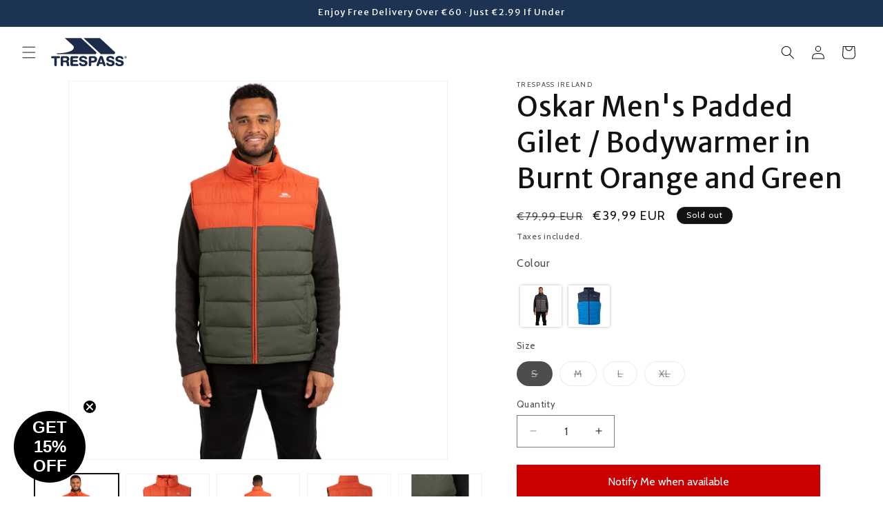

--- FILE ---
content_type: text/html; charset=utf-8
request_url: https://trespass.ie/products/oskar-mens-padded-gilet-bodywarmer-in-burnt-orange-and-green
body_size: 41113
content:
<!doctype html>
<html class="js" lang="en">
  <head>
    <meta charset="utf-8">
    <meta http-equiv="X-UA-Compatible" content="IE=edge">
    <meta name="viewport" content="width=device-width,initial-scale=1">
    <meta name="theme-color" content="">
    <link rel="canonical" href="https://trespass.ie/products/oskar-mens-padded-gilet-bodywarmer-in-burnt-orange-and-green"><link rel="icon" type="image/png" href="//trespass.ie/cdn/shop/files/Logo_2022b.png?crop=center&height=32&v=1651607502&width=32"><link rel="preconnect" href="https://fonts.shopifycdn.com" crossorigin><title>
      Oskar Men&#39;s Padded Gilet / Bodywarmer in Burnt Orange and Green
 &ndash; Trespass Ireland</title>

    
      <meta name="description" content="Get ready for outdoor adventures with our Oskar Men&#39;s Padded Gilet in Burnt Orange and Green. This gilet features a padded/quilted design for extra warmth, along with 2 pockets and a contrast zipper.">
    

    

<meta property="og:site_name" content="Trespass Ireland">
<meta property="og:url" content="https://trespass.ie/products/oskar-mens-padded-gilet-bodywarmer-in-burnt-orange-and-green">
<meta property="og:title" content="Oskar Men&#39;s Padded Gilet / Bodywarmer in Burnt Orange and Green">
<meta property="og:type" content="product">
<meta property="og:description" content="Get ready for outdoor adventures with our Oskar Men&#39;s Padded Gilet in Burnt Orange and Green. This gilet features a padded/quilted design for extra warmth, along with 2 pockets and a contrast zipper."><meta property="og:image" content="http://trespass.ie/cdn/shop/products/OKSAR-MAJKGITR0005-BRT-M01copy.jpg?v=1756305341">
  <meta property="og:image:secure_url" content="https://trespass.ie/cdn/shop/products/OKSAR-MAJKGITR0005-BRT-M01copy.jpg?v=1756305341">
  <meta property="og:image:width" content="4136">
  <meta property="og:image:height" content="4136"><meta property="og:price:amount" content="39,99">
  <meta property="og:price:currency" content="EUR"><meta name="twitter:card" content="summary_large_image">
<meta name="twitter:title" content="Oskar Men&#39;s Padded Gilet / Bodywarmer in Burnt Orange and Green">
<meta name="twitter:description" content="Get ready for outdoor adventures with our Oskar Men&#39;s Padded Gilet in Burnt Orange and Green. This gilet features a padded/quilted design for extra warmth, along with 2 pockets and a contrast zipper.">


    <script src="//trespass.ie/cdn/shop/t/21/assets/constants.js?v=132983761750457495441756327807" defer="defer"></script>
    <script src="//trespass.ie/cdn/shop/t/21/assets/pubsub.js?v=25310214064522200911756327808" defer="defer"></script>
    <script src="//trespass.ie/cdn/shop/t/21/assets/global.js?v=7301445359237545521756327807" defer="defer"></script>
    <script src="//trespass.ie/cdn/shop/t/21/assets/details-disclosure.js?v=13653116266235556501756327807" defer="defer"></script>
    <script src="//trespass.ie/cdn/shop/t/21/assets/details-modal.js?v=25581673532751508451756327807" defer="defer"></script>
    <script src="//trespass.ie/cdn/shop/t/21/assets/search-form.js?v=133129549252120666541756327808" defer="defer"></script><script src="//trespass.ie/cdn/shop/t/21/assets/animations.js?v=88693664871331136111756327807" defer="defer"></script><script>window.performance && window.performance.mark && window.performance.mark('shopify.content_for_header.start');</script><meta name="google-site-verification" content="_wt7iwcVCwPwUt8TE6vNfefErCegITZ7W607f82cHdg">
<meta id="shopify-digital-wallet" name="shopify-digital-wallet" content="/63595544792/digital_wallets/dialog">
<meta name="shopify-checkout-api-token" content="6bd7e89dec84c26217de0bf5d568a937">
<link rel="alternate" type="application/json+oembed" href="https://trespass.ie/products/oskar-mens-padded-gilet-bodywarmer-in-burnt-orange-and-green.oembed">
<script async="async" src="/checkouts/internal/preloads.js?locale=en-IE"></script>
<link rel="preconnect" href="https://shop.app" crossorigin="anonymous">
<script async="async" src="https://shop.app/checkouts/internal/preloads.js?locale=en-IE&shop_id=63595544792" crossorigin="anonymous"></script>
<script id="apple-pay-shop-capabilities" type="application/json">{"shopId":63595544792,"countryCode":"IE","currencyCode":"EUR","merchantCapabilities":["supports3DS"],"merchantId":"gid:\/\/shopify\/Shop\/63595544792","merchantName":"Trespass Ireland","requiredBillingContactFields":["postalAddress","email","phone"],"requiredShippingContactFields":["postalAddress","email","phone"],"shippingType":"shipping","supportedNetworks":["visa","maestro","masterCard","amex"],"total":{"type":"pending","label":"Trespass Ireland","amount":"1.00"},"shopifyPaymentsEnabled":true,"supportsSubscriptions":true}</script>
<script id="shopify-features" type="application/json">{"accessToken":"6bd7e89dec84c26217de0bf5d568a937","betas":["rich-media-storefront-analytics"],"domain":"trespass.ie","predictiveSearch":true,"shopId":63595544792,"locale":"en"}</script>
<script>var Shopify = Shopify || {};
Shopify.shop = "ietrestest.myshopify.com";
Shopify.locale = "en";
Shopify.currency = {"active":"EUR","rate":"1.0"};
Shopify.country = "IE";
Shopify.theme = {"name":"Dawn Theme Sept 2025","id":186270941523,"schema_name":"Dawn","schema_version":"15.4.0","theme_store_id":887,"role":"main"};
Shopify.theme.handle = "null";
Shopify.theme.style = {"id":null,"handle":null};
Shopify.cdnHost = "trespass.ie/cdn";
Shopify.routes = Shopify.routes || {};
Shopify.routes.root = "/";</script>
<script type="module">!function(o){(o.Shopify=o.Shopify||{}).modules=!0}(window);</script>
<script>!function(o){function n(){var o=[];function n(){o.push(Array.prototype.slice.apply(arguments))}return n.q=o,n}var t=o.Shopify=o.Shopify||{};t.loadFeatures=n(),t.autoloadFeatures=n()}(window);</script>
<script>
  window.ShopifyPay = window.ShopifyPay || {};
  window.ShopifyPay.apiHost = "shop.app\/pay";
  window.ShopifyPay.redirectState = null;
</script>
<script id="shop-js-analytics" type="application/json">{"pageType":"product"}</script>
<script defer="defer" async type="module" src="//trespass.ie/cdn/shopifycloud/shop-js/modules/v2/client.init-shop-cart-sync_BT-GjEfc.en.esm.js"></script>
<script defer="defer" async type="module" src="//trespass.ie/cdn/shopifycloud/shop-js/modules/v2/chunk.common_D58fp_Oc.esm.js"></script>
<script defer="defer" async type="module" src="//trespass.ie/cdn/shopifycloud/shop-js/modules/v2/chunk.modal_xMitdFEc.esm.js"></script>
<script type="module">
  await import("//trespass.ie/cdn/shopifycloud/shop-js/modules/v2/client.init-shop-cart-sync_BT-GjEfc.en.esm.js");
await import("//trespass.ie/cdn/shopifycloud/shop-js/modules/v2/chunk.common_D58fp_Oc.esm.js");
await import("//trespass.ie/cdn/shopifycloud/shop-js/modules/v2/chunk.modal_xMitdFEc.esm.js");

  window.Shopify.SignInWithShop?.initShopCartSync?.({"fedCMEnabled":true,"windoidEnabled":true});

</script>
<script>
  window.Shopify = window.Shopify || {};
  if (!window.Shopify.featureAssets) window.Shopify.featureAssets = {};
  window.Shopify.featureAssets['shop-js'] = {"shop-cart-sync":["modules/v2/client.shop-cart-sync_DZOKe7Ll.en.esm.js","modules/v2/chunk.common_D58fp_Oc.esm.js","modules/v2/chunk.modal_xMitdFEc.esm.js"],"init-fed-cm":["modules/v2/client.init-fed-cm_B6oLuCjv.en.esm.js","modules/v2/chunk.common_D58fp_Oc.esm.js","modules/v2/chunk.modal_xMitdFEc.esm.js"],"shop-cash-offers":["modules/v2/client.shop-cash-offers_D2sdYoxE.en.esm.js","modules/v2/chunk.common_D58fp_Oc.esm.js","modules/v2/chunk.modal_xMitdFEc.esm.js"],"shop-login-button":["modules/v2/client.shop-login-button_QeVjl5Y3.en.esm.js","modules/v2/chunk.common_D58fp_Oc.esm.js","modules/v2/chunk.modal_xMitdFEc.esm.js"],"pay-button":["modules/v2/client.pay-button_DXTOsIq6.en.esm.js","modules/v2/chunk.common_D58fp_Oc.esm.js","modules/v2/chunk.modal_xMitdFEc.esm.js"],"shop-button":["modules/v2/client.shop-button_DQZHx9pm.en.esm.js","modules/v2/chunk.common_D58fp_Oc.esm.js","modules/v2/chunk.modal_xMitdFEc.esm.js"],"avatar":["modules/v2/client.avatar_BTnouDA3.en.esm.js"],"init-windoid":["modules/v2/client.init-windoid_CR1B-cfM.en.esm.js","modules/v2/chunk.common_D58fp_Oc.esm.js","modules/v2/chunk.modal_xMitdFEc.esm.js"],"init-shop-for-new-customer-accounts":["modules/v2/client.init-shop-for-new-customer-accounts_C_vY_xzh.en.esm.js","modules/v2/client.shop-login-button_QeVjl5Y3.en.esm.js","modules/v2/chunk.common_D58fp_Oc.esm.js","modules/v2/chunk.modal_xMitdFEc.esm.js"],"init-shop-email-lookup-coordinator":["modules/v2/client.init-shop-email-lookup-coordinator_BI7n9ZSv.en.esm.js","modules/v2/chunk.common_D58fp_Oc.esm.js","modules/v2/chunk.modal_xMitdFEc.esm.js"],"init-shop-cart-sync":["modules/v2/client.init-shop-cart-sync_BT-GjEfc.en.esm.js","modules/v2/chunk.common_D58fp_Oc.esm.js","modules/v2/chunk.modal_xMitdFEc.esm.js"],"shop-toast-manager":["modules/v2/client.shop-toast-manager_DiYdP3xc.en.esm.js","modules/v2/chunk.common_D58fp_Oc.esm.js","modules/v2/chunk.modal_xMitdFEc.esm.js"],"init-customer-accounts":["modules/v2/client.init-customer-accounts_D9ZNqS-Q.en.esm.js","modules/v2/client.shop-login-button_QeVjl5Y3.en.esm.js","modules/v2/chunk.common_D58fp_Oc.esm.js","modules/v2/chunk.modal_xMitdFEc.esm.js"],"init-customer-accounts-sign-up":["modules/v2/client.init-customer-accounts-sign-up_iGw4briv.en.esm.js","modules/v2/client.shop-login-button_QeVjl5Y3.en.esm.js","modules/v2/chunk.common_D58fp_Oc.esm.js","modules/v2/chunk.modal_xMitdFEc.esm.js"],"shop-follow-button":["modules/v2/client.shop-follow-button_CqMgW2wH.en.esm.js","modules/v2/chunk.common_D58fp_Oc.esm.js","modules/v2/chunk.modal_xMitdFEc.esm.js"],"checkout-modal":["modules/v2/client.checkout-modal_xHeaAweL.en.esm.js","modules/v2/chunk.common_D58fp_Oc.esm.js","modules/v2/chunk.modal_xMitdFEc.esm.js"],"shop-login":["modules/v2/client.shop-login_D91U-Q7h.en.esm.js","modules/v2/chunk.common_D58fp_Oc.esm.js","modules/v2/chunk.modal_xMitdFEc.esm.js"],"lead-capture":["modules/v2/client.lead-capture_BJmE1dJe.en.esm.js","modules/v2/chunk.common_D58fp_Oc.esm.js","modules/v2/chunk.modal_xMitdFEc.esm.js"],"payment-terms":["modules/v2/client.payment-terms_Ci9AEqFq.en.esm.js","modules/v2/chunk.common_D58fp_Oc.esm.js","modules/v2/chunk.modal_xMitdFEc.esm.js"]};
</script>
<script id="__st">var __st={"a":63595544792,"offset":0,"reqid":"e810e51e-ecc0-4d83-8a20-20b61d3aa675-1769089886","pageurl":"trespass.ie\/products\/oskar-mens-padded-gilet-bodywarmer-in-burnt-orange-and-green","u":"c4046ec70feb","p":"product","rtyp":"product","rid":7797467971800};</script>
<script>window.ShopifyPaypalV4VisibilityTracking = true;</script>
<script id="captcha-bootstrap">!function(){'use strict';const t='contact',e='account',n='new_comment',o=[[t,t],['blogs',n],['comments',n],[t,'customer']],c=[[e,'customer_login'],[e,'guest_login'],[e,'recover_customer_password'],[e,'create_customer']],r=t=>t.map((([t,e])=>`form[action*='/${t}']:not([data-nocaptcha='true']) input[name='form_type'][value='${e}']`)).join(','),a=t=>()=>t?[...document.querySelectorAll(t)].map((t=>t.form)):[];function s(){const t=[...o],e=r(t);return a(e)}const i='password',u='form_key',d=['recaptcha-v3-token','g-recaptcha-response','h-captcha-response',i],f=()=>{try{return window.sessionStorage}catch{return}},m='__shopify_v',_=t=>t.elements[u];function p(t,e,n=!1){try{const o=window.sessionStorage,c=JSON.parse(o.getItem(e)),{data:r}=function(t){const{data:e,action:n}=t;return t[m]||n?{data:e,action:n}:{data:t,action:n}}(c);for(const[e,n]of Object.entries(r))t.elements[e]&&(t.elements[e].value=n);n&&o.removeItem(e)}catch(o){console.error('form repopulation failed',{error:o})}}const l='form_type',E='cptcha';function T(t){t.dataset[E]=!0}const w=window,h=w.document,L='Shopify',v='ce_forms',y='captcha';let A=!1;((t,e)=>{const n=(g='f06e6c50-85a8-45c8-87d0-21a2b65856fe',I='https://cdn.shopify.com/shopifycloud/storefront-forms-hcaptcha/ce_storefront_forms_captcha_hcaptcha.v1.5.2.iife.js',D={infoText:'Protected by hCaptcha',privacyText:'Privacy',termsText:'Terms'},(t,e,n)=>{const o=w[L][v],c=o.bindForm;if(c)return c(t,g,e,D).then(n);var r;o.q.push([[t,g,e,D],n]),r=I,A||(h.body.append(Object.assign(h.createElement('script'),{id:'captcha-provider',async:!0,src:r})),A=!0)});var g,I,D;w[L]=w[L]||{},w[L][v]=w[L][v]||{},w[L][v].q=[],w[L][y]=w[L][y]||{},w[L][y].protect=function(t,e){n(t,void 0,e),T(t)},Object.freeze(w[L][y]),function(t,e,n,w,h,L){const[v,y,A,g]=function(t,e,n){const i=e?o:[],u=t?c:[],d=[...i,...u],f=r(d),m=r(i),_=r(d.filter((([t,e])=>n.includes(e))));return[a(f),a(m),a(_),s()]}(w,h,L),I=t=>{const e=t.target;return e instanceof HTMLFormElement?e:e&&e.form},D=t=>v().includes(t);t.addEventListener('submit',(t=>{const e=I(t);if(!e)return;const n=D(e)&&!e.dataset.hcaptchaBound&&!e.dataset.recaptchaBound,o=_(e),c=g().includes(e)&&(!o||!o.value);(n||c)&&t.preventDefault(),c&&!n&&(function(t){try{if(!f())return;!function(t){const e=f();if(!e)return;const n=_(t);if(!n)return;const o=n.value;o&&e.removeItem(o)}(t);const e=Array.from(Array(32),(()=>Math.random().toString(36)[2])).join('');!function(t,e){_(t)||t.append(Object.assign(document.createElement('input'),{type:'hidden',name:u})),t.elements[u].value=e}(t,e),function(t,e){const n=f();if(!n)return;const o=[...t.querySelectorAll(`input[type='${i}']`)].map((({name:t})=>t)),c=[...d,...o],r={};for(const[a,s]of new FormData(t).entries())c.includes(a)||(r[a]=s);n.setItem(e,JSON.stringify({[m]:1,action:t.action,data:r}))}(t,e)}catch(e){console.error('failed to persist form',e)}}(e),e.submit())}));const S=(t,e)=>{t&&!t.dataset[E]&&(n(t,e.some((e=>e===t))),T(t))};for(const o of['focusin','change'])t.addEventListener(o,(t=>{const e=I(t);D(e)&&S(e,y())}));const B=e.get('form_key'),M=e.get(l),P=B&&M;t.addEventListener('DOMContentLoaded',(()=>{const t=y();if(P)for(const e of t)e.elements[l].value===M&&p(e,B);[...new Set([...A(),...v().filter((t=>'true'===t.dataset.shopifyCaptcha))])].forEach((e=>S(e,t)))}))}(h,new URLSearchParams(w.location.search),n,t,e,['guest_login'])})(!0,!0)}();</script>
<script integrity="sha256-4kQ18oKyAcykRKYeNunJcIwy7WH5gtpwJnB7kiuLZ1E=" data-source-attribution="shopify.loadfeatures" defer="defer" src="//trespass.ie/cdn/shopifycloud/storefront/assets/storefront/load_feature-a0a9edcb.js" crossorigin="anonymous"></script>
<script crossorigin="anonymous" defer="defer" src="//trespass.ie/cdn/shopifycloud/storefront/assets/shopify_pay/storefront-65b4c6d7.js?v=20250812"></script>
<script data-source-attribution="shopify.dynamic_checkout.dynamic.init">var Shopify=Shopify||{};Shopify.PaymentButton=Shopify.PaymentButton||{isStorefrontPortableWallets:!0,init:function(){window.Shopify.PaymentButton.init=function(){};var t=document.createElement("script");t.src="https://trespass.ie/cdn/shopifycloud/portable-wallets/latest/portable-wallets.en.js",t.type="module",document.head.appendChild(t)}};
</script>
<script data-source-attribution="shopify.dynamic_checkout.buyer_consent">
  function portableWalletsHideBuyerConsent(e){var t=document.getElementById("shopify-buyer-consent"),n=document.getElementById("shopify-subscription-policy-button");t&&n&&(t.classList.add("hidden"),t.setAttribute("aria-hidden","true"),n.removeEventListener("click",e))}function portableWalletsShowBuyerConsent(e){var t=document.getElementById("shopify-buyer-consent"),n=document.getElementById("shopify-subscription-policy-button");t&&n&&(t.classList.remove("hidden"),t.removeAttribute("aria-hidden"),n.addEventListener("click",e))}window.Shopify?.PaymentButton&&(window.Shopify.PaymentButton.hideBuyerConsent=portableWalletsHideBuyerConsent,window.Shopify.PaymentButton.showBuyerConsent=portableWalletsShowBuyerConsent);
</script>
<script>
  function portableWalletsCleanup(e){e&&e.src&&console.error("Failed to load portable wallets script "+e.src);var t=document.querySelectorAll("shopify-accelerated-checkout .shopify-payment-button__skeleton, shopify-accelerated-checkout-cart .wallet-cart-button__skeleton"),e=document.getElementById("shopify-buyer-consent");for(let e=0;e<t.length;e++)t[e].remove();e&&e.remove()}function portableWalletsNotLoadedAsModule(e){e instanceof ErrorEvent&&"string"==typeof e.message&&e.message.includes("import.meta")&&"string"==typeof e.filename&&e.filename.includes("portable-wallets")&&(window.removeEventListener("error",portableWalletsNotLoadedAsModule),window.Shopify.PaymentButton.failedToLoad=e,"loading"===document.readyState?document.addEventListener("DOMContentLoaded",window.Shopify.PaymentButton.init):window.Shopify.PaymentButton.init())}window.addEventListener("error",portableWalletsNotLoadedAsModule);
</script>

<script type="module" src="https://trespass.ie/cdn/shopifycloud/portable-wallets/latest/portable-wallets.en.js" onError="portableWalletsCleanup(this)" crossorigin="anonymous"></script>
<script nomodule>
  document.addEventListener("DOMContentLoaded", portableWalletsCleanup);
</script>

<script id='scb4127' type='text/javascript' async='' src='https://trespass.ie/cdn/shopifycloud/privacy-banner/storefront-banner.js'></script><link id="shopify-accelerated-checkout-styles" rel="stylesheet" media="screen" href="https://trespass.ie/cdn/shopifycloud/portable-wallets/latest/accelerated-checkout-backwards-compat.css" crossorigin="anonymous">
<style id="shopify-accelerated-checkout-cart">
        #shopify-buyer-consent {
  margin-top: 1em;
  display: inline-block;
  width: 100%;
}

#shopify-buyer-consent.hidden {
  display: none;
}

#shopify-subscription-policy-button {
  background: none;
  border: none;
  padding: 0;
  text-decoration: underline;
  font-size: inherit;
  cursor: pointer;
}

#shopify-subscription-policy-button::before {
  box-shadow: none;
}

      </style>
<script id="sections-script" data-sections="header" defer="defer" src="//trespass.ie/cdn/shop/t/21/compiled_assets/scripts.js?v=5847"></script>
<script>window.performance && window.performance.mark && window.performance.mark('shopify.content_for_header.end');</script>


    <style data-shopify>
      @font-face {
  font-family: Cabin;
  font-weight: 400;
  font-style: normal;
  font-display: swap;
  src: url("//trespass.ie/cdn/fonts/cabin/cabin_n4.cefc6494a78f87584a6f312fea532919154f66fe.woff2") format("woff2"),
       url("//trespass.ie/cdn/fonts/cabin/cabin_n4.8c16611b00f59d27f4b27ce4328dfe514ce77517.woff") format("woff");
}

      @font-face {
  font-family: Cabin;
  font-weight: 700;
  font-style: normal;
  font-display: swap;
  src: url("//trespass.ie/cdn/fonts/cabin/cabin_n7.255204a342bfdbc9ae2017bd4e6a90f8dbb2f561.woff2") format("woff2"),
       url("//trespass.ie/cdn/fonts/cabin/cabin_n7.e2afa22a0d0f4b64da3569c990897429d40ff5c0.woff") format("woff");
}

      @font-face {
  font-family: Cabin;
  font-weight: 400;
  font-style: italic;
  font-display: swap;
  src: url("//trespass.ie/cdn/fonts/cabin/cabin_i4.d89c1b32b09ecbc46c12781fcf7b2085f17c0be9.woff2") format("woff2"),
       url("//trespass.ie/cdn/fonts/cabin/cabin_i4.0a521b11d0b69adfc41e22a263eec7c02aecfe99.woff") format("woff");
}

      @font-face {
  font-family: Cabin;
  font-weight: 700;
  font-style: italic;
  font-display: swap;
  src: url("//trespass.ie/cdn/fonts/cabin/cabin_i7.ef2404c08a493e7ccbc92d8c39adf683f40e1fb5.woff2") format("woff2"),
       url("//trespass.ie/cdn/fonts/cabin/cabin_i7.480421791818000fc8a5d4134822321b5d7964f8.woff") format("woff");
}

      @font-face {
  font-family: "Merriweather Sans";
  font-weight: 400;
  font-style: normal;
  font-display: swap;
  src: url("//trespass.ie/cdn/fonts/merriweather_sans/merriweathersans_n4.e8e76a1153621bf13c455f7c4cac15f9e7a555b4.woff2") format("woff2"),
       url("//trespass.ie/cdn/fonts/merriweather_sans/merriweathersans_n4.0832d7fb8eff5d83b883571b5fd79bbe1a28a988.woff") format("woff");
}


      
        :root,
        .color-background-1 {
          --color-background: 255,255,255;
        
          --gradient-background: #ffffff;
        

        

        --color-foreground: 18,18,18;
        --color-background-contrast: 191,191,191;
        --color-shadow: 18,18,18;
        --color-button: 28,201,78;
        --color-button-text: 255,255,255;
        --color-secondary-button: 255,255,255;
        --color-secondary-button-text: 18,18,18;
        --color-link: 18,18,18;
        --color-badge-foreground: 18,18,18;
        --color-badge-background: 255,255,255;
        --color-badge-border: 18,18,18;
        --payment-terms-background-color: rgb(255 255 255);
      }
      
        
        .color-background-2 {
          --color-background: 211,209,209;
        
          --gradient-background: #d3d1d1;
        

        

        --color-foreground: 18,18,18;
        --color-background-contrast: 149,144,144;
        --color-shadow: 18,18,18;
        --color-button: 18,18,18;
        --color-button-text: 211,209,209;
        --color-secondary-button: 211,209,209;
        --color-secondary-button-text: 18,18,18;
        --color-link: 18,18,18;
        --color-badge-foreground: 18,18,18;
        --color-badge-background: 211,209,209;
        --color-badge-border: 18,18,18;
        --payment-terms-background-color: rgb(211 209 209);
      }
      
        
        .color-inverse {
          --color-background: 18,18,18;
        
          --gradient-background: #121212;
        

        

        --color-foreground: 255,255,255;
        --color-background-contrast: 146,146,146;
        --color-shadow: 18,18,18;
        --color-button: 255,255,255;
        --color-button-text: 18,18,18;
        --color-secondary-button: 18,18,18;
        --color-secondary-button-text: 255,255,255;
        --color-link: 255,255,255;
        --color-badge-foreground: 255,255,255;
        --color-badge-background: 18,18,18;
        --color-badge-border: 255,255,255;
        --payment-terms-background-color: rgb(18 18 18);
      }
      
        
        .color-accent-1 {
          --color-background: 28,201,78;
        
          --gradient-background: #1cc94e;
        

        

        --color-foreground: 255,255,255;
        --color-background-contrast: 12,89,35;
        --color-shadow: 18,18,18;
        --color-button: 255,255,255;
        --color-button-text: 28,201,78;
        --color-secondary-button: 28,201,78;
        --color-secondary-button-text: 255,255,255;
        --color-link: 255,255,255;
        --color-badge-foreground: 255,255,255;
        --color-badge-background: 28,201,78;
        --color-badge-border: 255,255,255;
        --payment-terms-background-color: rgb(28 201 78);
      }
      
        
        .color-accent-2 {
          --color-background: 29,51,83;
        
          --gradient-background: #1d3353;
        

        

        --color-foreground: 255,255,255;
        --color-background-contrast: 36,63,102;
        --color-shadow: 18,18,18;
        --color-button: 255,255,255;
        --color-button-text: 29,51,83;
        --color-secondary-button: 29,51,83;
        --color-secondary-button-text: 255,255,255;
        --color-link: 255,255,255;
        --color-badge-foreground: 255,255,255;
        --color-badge-background: 29,51,83;
        --color-badge-border: 255,255,255;
        --payment-terms-background-color: rgb(29 51 83);
      }
      

      body, .color-background-1, .color-background-2, .color-inverse, .color-accent-1, .color-accent-2 {
        color: rgba(var(--color-foreground), 0.75);
        background-color: rgb(var(--color-background));
      }

      :root {
        --font-body-family: Cabin, sans-serif;
        --font-body-style: normal;
        --font-body-weight: 400;
        --font-body-weight-bold: 700;

        --font-heading-family: "Merriweather Sans", sans-serif;
        --font-heading-style: normal;
        --font-heading-weight: 400;

        --font-body-scale: 1.0;
        --font-heading-scale: 1.0;

        --media-padding: px;
        --media-border-opacity: 0.05;
        --media-border-width: 1px;
        --media-radius: 0px;
        --media-shadow-opacity: 0.0;
        --media-shadow-horizontal-offset: 0px;
        --media-shadow-vertical-offset: 4px;
        --media-shadow-blur-radius: 5px;
        --media-shadow-visible: 0;

        --page-width: 160rem;
        --page-width-margin: 0rem;

        --product-card-image-padding: 0.0rem;
        --product-card-corner-radius: 0.0rem;
        --product-card-text-alignment: left;
        --product-card-border-width: 0.0rem;
        --product-card-border-opacity: 0.1;
        --product-card-shadow-opacity: 0.0;
        --product-card-shadow-visible: 0;
        --product-card-shadow-horizontal-offset: 0.0rem;
        --product-card-shadow-vertical-offset: 0.4rem;
        --product-card-shadow-blur-radius: 0.5rem;

        --collection-card-image-padding: 0.0rem;
        --collection-card-corner-radius: 0.0rem;
        --collection-card-text-alignment: left;
        --collection-card-border-width: 0.0rem;
        --collection-card-border-opacity: 0.0;
        --collection-card-shadow-opacity: 0.05;
        --collection-card-shadow-visible: 1;
        --collection-card-shadow-horizontal-offset: 0.0rem;
        --collection-card-shadow-vertical-offset: 0.0rem;
        --collection-card-shadow-blur-radius: 0.0rem;

        --blog-card-image-padding: 0.0rem;
        --blog-card-corner-radius: 0.0rem;
        --blog-card-text-alignment: left;
        --blog-card-border-width: 0.0rem;
        --blog-card-border-opacity: 0.0;
        --blog-card-shadow-opacity: 0.1;
        --blog-card-shadow-visible: 1;
        --blog-card-shadow-horizontal-offset: 0.0rem;
        --blog-card-shadow-vertical-offset: 0.0rem;
        --blog-card-shadow-blur-radius: 0.0rem;

        --badge-corner-radius: 4.0rem;

        --popup-border-width: 1px;
        --popup-border-opacity: 0.1;
        --popup-corner-radius: 0px;
        --popup-shadow-opacity: 0.0;
        --popup-shadow-horizontal-offset: 0px;
        --popup-shadow-vertical-offset: 4px;
        --popup-shadow-blur-radius: 5px;

        --drawer-border-width: 1px;
        --drawer-border-opacity: 0.1;
        --drawer-shadow-opacity: 0.0;
        --drawer-shadow-horizontal-offset: 0px;
        --drawer-shadow-vertical-offset: 4px;
        --drawer-shadow-blur-radius: 5px;

        --spacing-sections-desktop: 0px;
        --spacing-sections-mobile: 0px;

        --grid-desktop-vertical-spacing: 4px;
        --grid-desktop-horizontal-spacing: 4px;
        --grid-mobile-vertical-spacing: 2px;
        --grid-mobile-horizontal-spacing: 2px;

        --text-boxes-border-opacity: 0.1;
        --text-boxes-border-width: 0px;
        --text-boxes-radius: 0px;
        --text-boxes-shadow-opacity: 0.0;
        --text-boxes-shadow-visible: 0;
        --text-boxes-shadow-horizontal-offset: 0px;
        --text-boxes-shadow-vertical-offset: 4px;
        --text-boxes-shadow-blur-radius: 5px;

        --buttons-radius: 0px;
        --buttons-radius-outset: 0px;
        --buttons-border-width: 1px;
        --buttons-border-opacity: 1.0;
        --buttons-shadow-opacity: 0.0;
        --buttons-shadow-visible: 0;
        --buttons-shadow-horizontal-offset: 0px;
        --buttons-shadow-vertical-offset: 4px;
        --buttons-shadow-blur-radius: 5px;
        --buttons-border-offset: 0px;

        --inputs-radius: 0px;
        --inputs-border-width: 1px;
        --inputs-border-opacity: 0.55;
        --inputs-shadow-opacity: 0.0;
        --inputs-shadow-horizontal-offset: 0px;
        --inputs-margin-offset: 0px;
        --inputs-shadow-vertical-offset: 4px;
        --inputs-shadow-blur-radius: 5px;
        --inputs-radius-outset: 0px;

        --variant-pills-radius: 40px;
        --variant-pills-border-width: 1px;
        --variant-pills-border-opacity: 0.55;
        --variant-pills-shadow-opacity: 0.0;
        --variant-pills-shadow-horizontal-offset: 0px;
        --variant-pills-shadow-vertical-offset: 4px;
        --variant-pills-shadow-blur-radius: 5px;
      }

      *,
      *::before,
      *::after {
        box-sizing: inherit;
      }

      html {
        box-sizing: border-box;
        font-size: calc(var(--font-body-scale) * 62.5%);
        height: 100%;
      }
    
      body {
        display: grid;
        grid-template-rows: auto auto 1fr auto;
        grid-template-columns: 100%;
        min-height: 100%;
        margin: 0;
        font-size: 1.5rem;
        letter-spacing: 0.06rem;
        line-height: calc(1 + 0.8 / var(--font-body-scale));
        font-family: var(--font-body-family);
        font-style: var(--font-body-style);
        font-weight: var(--font-body-weight);
      }

      @media screen and (min-width: 750px) {
        body {
          font-size: 1.6rem;
        }
      }
    </style>

    <link href="//trespass.ie/cdn/shop/t/21/assets/base.css?v=140423384402957810521756472915" rel="stylesheet" type="text/css" media="all" />
    <link rel="stylesheet" href="//trespass.ie/cdn/shop/t/21/assets/component-cart-items.css?v=13033300910818915211756327807" media="print" onload="this.media='all'">
      <link rel="preload" as="font" href="//trespass.ie/cdn/fonts/cabin/cabin_n4.cefc6494a78f87584a6f312fea532919154f66fe.woff2" type="font/woff2" crossorigin>
      

      <link rel="preload" as="font" href="//trespass.ie/cdn/fonts/merriweather_sans/merriweathersans_n4.e8e76a1153621bf13c455f7c4cac15f9e7a555b4.woff2" type="font/woff2" crossorigin>
      
<link
        rel="stylesheet"
        href="//trespass.ie/cdn/shop/t/21/assets/component-predictive-search.css?v=118923337488134913561756327807"
        media="print"
        onload="this.media='all'"
      ><script>
      if (Shopify.designMode) {
        document.documentElement.classList.add('shopify-design-mode');
      }
    </script>
  <!-- BEGIN app block: shopify://apps/klaviyo-email-marketing-sms/blocks/klaviyo-onsite-embed/2632fe16-c075-4321-a88b-50b567f42507 -->












  <script async src="https://static.klaviyo.com/onsite/js/VdH6e2/klaviyo.js?company_id=VdH6e2"></script>
  <script>!function(){if(!window.klaviyo){window._klOnsite=window._klOnsite||[];try{window.klaviyo=new Proxy({},{get:function(n,i){return"push"===i?function(){var n;(n=window._klOnsite).push.apply(n,arguments)}:function(){for(var n=arguments.length,o=new Array(n),w=0;w<n;w++)o[w]=arguments[w];var t="function"==typeof o[o.length-1]?o.pop():void 0,e=new Promise((function(n){window._klOnsite.push([i].concat(o,[function(i){t&&t(i),n(i)}]))}));return e}}})}catch(n){window.klaviyo=window.klaviyo||[],window.klaviyo.push=function(){var n;(n=window._klOnsite).push.apply(n,arguments)}}}}();</script>

  
    <script id="viewed_product">
      if (item == null) {
        var _learnq = _learnq || [];

        var MetafieldReviews = null
        var MetafieldYotpoRating = null
        var MetafieldYotpoCount = null
        var MetafieldLooxRating = null
        var MetafieldLooxCount = null
        var okendoProduct = null
        var okendoProductReviewCount = null
        var okendoProductReviewAverageValue = null
        try {
          // The following fields are used for Customer Hub recently viewed in order to add reviews.
          // This information is not part of __kla_viewed. Instead, it is part of __kla_viewed_reviewed_items
          MetafieldReviews = {};
          MetafieldYotpoRating = null
          MetafieldYotpoCount = null
          MetafieldLooxRating = null
          MetafieldLooxCount = null

          okendoProduct = null
          // If the okendo metafield is not legacy, it will error, which then requires the new json formatted data
          if (okendoProduct && 'error' in okendoProduct) {
            okendoProduct = null
          }
          okendoProductReviewCount = okendoProduct ? okendoProduct.reviewCount : null
          okendoProductReviewAverageValue = okendoProduct ? okendoProduct.reviewAverageValue : null
        } catch (error) {
          console.error('Error in Klaviyo onsite reviews tracking:', error);
        }

        var item = {
          Name: "Oskar Men's Padded Gilet \/ Bodywarmer in Burnt Orange and Green",
          ProductID: 7797467971800,
          Categories: [],
          ImageURL: "https://trespass.ie/cdn/shop/products/OKSAR-MAJKGITR0005-BRT-M01copy_grande.jpg?v=1756305341",
          URL: "https://trespass.ie/products/oskar-mens-padded-gilet-bodywarmer-in-burnt-orange-and-green",
          Brand: "Trespass Ireland",
          Price: "€39,99",
          Value: "39,99",
          CompareAtPrice: "€79,99"
        };
        _learnq.push(['track', 'Viewed Product', item]);
        _learnq.push(['trackViewedItem', {
          Title: item.Name,
          ItemId: item.ProductID,
          Categories: item.Categories,
          ImageUrl: item.ImageURL,
          Url: item.URL,
          Metadata: {
            Brand: item.Brand,
            Price: item.Price,
            Value: item.Value,
            CompareAtPrice: item.CompareAtPrice
          },
          metafields:{
            reviews: MetafieldReviews,
            yotpo:{
              rating: MetafieldYotpoRating,
              count: MetafieldYotpoCount,
            },
            loox:{
              rating: MetafieldLooxRating,
              count: MetafieldLooxCount,
            },
            okendo: {
              rating: okendoProductReviewAverageValue,
              count: okendoProductReviewCount,
            }
          }
        }]);
      }
    </script>
  




  <script>
    window.klaviyoReviewsProductDesignMode = false
  </script>







<!-- END app block --><script src="https://cdn.shopify.com/extensions/019b9318-605b-70cc-9fa1-a8d6bdd579b6/back-in-stock-234/assets/load-pd-scripts.js" type="text/javascript" defer="defer"></script>
<link href="https://cdn.shopify.com/extensions/019b9318-605b-70cc-9fa1-a8d6bdd579b6/back-in-stock-234/assets/button-style.css" rel="stylesheet" type="text/css" media="all">
<link href="https://monorail-edge.shopifysvc.com" rel="dns-prefetch">
<script>(function(){if ("sendBeacon" in navigator && "performance" in window) {try {var session_token_from_headers = performance.getEntriesByType('navigation')[0].serverTiming.find(x => x.name == '_s').description;} catch {var session_token_from_headers = undefined;}var session_cookie_matches = document.cookie.match(/_shopify_s=([^;]*)/);var session_token_from_cookie = session_cookie_matches && session_cookie_matches.length === 2 ? session_cookie_matches[1] : "";var session_token = session_token_from_headers || session_token_from_cookie || "";function handle_abandonment_event(e) {var entries = performance.getEntries().filter(function(entry) {return /monorail-edge.shopifysvc.com/.test(entry.name);});if (!window.abandonment_tracked && entries.length === 0) {window.abandonment_tracked = true;var currentMs = Date.now();var navigation_start = performance.timing.navigationStart;var payload = {shop_id: 63595544792,url: window.location.href,navigation_start,duration: currentMs - navigation_start,session_token,page_type: "product"};window.navigator.sendBeacon("https://monorail-edge.shopifysvc.com/v1/produce", JSON.stringify({schema_id: "online_store_buyer_site_abandonment/1.1",payload: payload,metadata: {event_created_at_ms: currentMs,event_sent_at_ms: currentMs}}));}}window.addEventListener('pagehide', handle_abandonment_event);}}());</script>
<script id="web-pixels-manager-setup">(function e(e,d,r,n,o){if(void 0===o&&(o={}),!Boolean(null===(a=null===(i=window.Shopify)||void 0===i?void 0:i.analytics)||void 0===a?void 0:a.replayQueue)){var i,a;window.Shopify=window.Shopify||{};var t=window.Shopify;t.analytics=t.analytics||{};var s=t.analytics;s.replayQueue=[],s.publish=function(e,d,r){return s.replayQueue.push([e,d,r]),!0};try{self.performance.mark("wpm:start")}catch(e){}var l=function(){var e={modern:/Edge?\/(1{2}[4-9]|1[2-9]\d|[2-9]\d{2}|\d{4,})\.\d+(\.\d+|)|Firefox\/(1{2}[4-9]|1[2-9]\d|[2-9]\d{2}|\d{4,})\.\d+(\.\d+|)|Chrom(ium|e)\/(9{2}|\d{3,})\.\d+(\.\d+|)|(Maci|X1{2}).+ Version\/(15\.\d+|(1[6-9]|[2-9]\d|\d{3,})\.\d+)([,.]\d+|)( \(\w+\)|)( Mobile\/\w+|) Safari\/|Chrome.+OPR\/(9{2}|\d{3,})\.\d+\.\d+|(CPU[ +]OS|iPhone[ +]OS|CPU[ +]iPhone|CPU IPhone OS|CPU iPad OS)[ +]+(15[._]\d+|(1[6-9]|[2-9]\d|\d{3,})[._]\d+)([._]\d+|)|Android:?[ /-](13[3-9]|1[4-9]\d|[2-9]\d{2}|\d{4,})(\.\d+|)(\.\d+|)|Android.+Firefox\/(13[5-9]|1[4-9]\d|[2-9]\d{2}|\d{4,})\.\d+(\.\d+|)|Android.+Chrom(ium|e)\/(13[3-9]|1[4-9]\d|[2-9]\d{2}|\d{4,})\.\d+(\.\d+|)|SamsungBrowser\/([2-9]\d|\d{3,})\.\d+/,legacy:/Edge?\/(1[6-9]|[2-9]\d|\d{3,})\.\d+(\.\d+|)|Firefox\/(5[4-9]|[6-9]\d|\d{3,})\.\d+(\.\d+|)|Chrom(ium|e)\/(5[1-9]|[6-9]\d|\d{3,})\.\d+(\.\d+|)([\d.]+$|.*Safari\/(?![\d.]+ Edge\/[\d.]+$))|(Maci|X1{2}).+ Version\/(10\.\d+|(1[1-9]|[2-9]\d|\d{3,})\.\d+)([,.]\d+|)( \(\w+\)|)( Mobile\/\w+|) Safari\/|Chrome.+OPR\/(3[89]|[4-9]\d|\d{3,})\.\d+\.\d+|(CPU[ +]OS|iPhone[ +]OS|CPU[ +]iPhone|CPU IPhone OS|CPU iPad OS)[ +]+(10[._]\d+|(1[1-9]|[2-9]\d|\d{3,})[._]\d+)([._]\d+|)|Android:?[ /-](13[3-9]|1[4-9]\d|[2-9]\d{2}|\d{4,})(\.\d+|)(\.\d+|)|Mobile Safari.+OPR\/([89]\d|\d{3,})\.\d+\.\d+|Android.+Firefox\/(13[5-9]|1[4-9]\d|[2-9]\d{2}|\d{4,})\.\d+(\.\d+|)|Android.+Chrom(ium|e)\/(13[3-9]|1[4-9]\d|[2-9]\d{2}|\d{4,})\.\d+(\.\d+|)|Android.+(UC? ?Browser|UCWEB|U3)[ /]?(15\.([5-9]|\d{2,})|(1[6-9]|[2-9]\d|\d{3,})\.\d+)\.\d+|SamsungBrowser\/(5\.\d+|([6-9]|\d{2,})\.\d+)|Android.+MQ{2}Browser\/(14(\.(9|\d{2,})|)|(1[5-9]|[2-9]\d|\d{3,})(\.\d+|))(\.\d+|)|K[Aa][Ii]OS\/(3\.\d+|([4-9]|\d{2,})\.\d+)(\.\d+|)/},d=e.modern,r=e.legacy,n=navigator.userAgent;return n.match(d)?"modern":n.match(r)?"legacy":"unknown"}(),u="modern"===l?"modern":"legacy",c=(null!=n?n:{modern:"",legacy:""})[u],f=function(e){return[e.baseUrl,"/wpm","/b",e.hashVersion,"modern"===e.buildTarget?"m":"l",".js"].join("")}({baseUrl:d,hashVersion:r,buildTarget:u}),m=function(e){var d=e.version,r=e.bundleTarget,n=e.surface,o=e.pageUrl,i=e.monorailEndpoint;return{emit:function(e){var a=e.status,t=e.errorMsg,s=(new Date).getTime(),l=JSON.stringify({metadata:{event_sent_at_ms:s},events:[{schema_id:"web_pixels_manager_load/3.1",payload:{version:d,bundle_target:r,page_url:o,status:a,surface:n,error_msg:t},metadata:{event_created_at_ms:s}}]});if(!i)return console&&console.warn&&console.warn("[Web Pixels Manager] No Monorail endpoint provided, skipping logging."),!1;try{return self.navigator.sendBeacon.bind(self.navigator)(i,l)}catch(e){}var u=new XMLHttpRequest;try{return u.open("POST",i,!0),u.setRequestHeader("Content-Type","text/plain"),u.send(l),!0}catch(e){return console&&console.warn&&console.warn("[Web Pixels Manager] Got an unhandled error while logging to Monorail."),!1}}}}({version:r,bundleTarget:l,surface:e.surface,pageUrl:self.location.href,monorailEndpoint:e.monorailEndpoint});try{o.browserTarget=l,function(e){var d=e.src,r=e.async,n=void 0===r||r,o=e.onload,i=e.onerror,a=e.sri,t=e.scriptDataAttributes,s=void 0===t?{}:t,l=document.createElement("script"),u=document.querySelector("head"),c=document.querySelector("body");if(l.async=n,l.src=d,a&&(l.integrity=a,l.crossOrigin="anonymous"),s)for(var f in s)if(Object.prototype.hasOwnProperty.call(s,f))try{l.dataset[f]=s[f]}catch(e){}if(o&&l.addEventListener("load",o),i&&l.addEventListener("error",i),u)u.appendChild(l);else{if(!c)throw new Error("Did not find a head or body element to append the script");c.appendChild(l)}}({src:f,async:!0,onload:function(){if(!function(){var e,d;return Boolean(null===(d=null===(e=window.Shopify)||void 0===e?void 0:e.analytics)||void 0===d?void 0:d.initialized)}()){var d=window.webPixelsManager.init(e)||void 0;if(d){var r=window.Shopify.analytics;r.replayQueue.forEach((function(e){var r=e[0],n=e[1],o=e[2];d.publishCustomEvent(r,n,o)})),r.replayQueue=[],r.publish=d.publishCustomEvent,r.visitor=d.visitor,r.initialized=!0}}},onerror:function(){return m.emit({status:"failed",errorMsg:"".concat(f," has failed to load")})},sri:function(e){var d=/^sha384-[A-Za-z0-9+/=]+$/;return"string"==typeof e&&d.test(e)}(c)?c:"",scriptDataAttributes:o}),m.emit({status:"loading"})}catch(e){m.emit({status:"failed",errorMsg:(null==e?void 0:e.message)||"Unknown error"})}}})({shopId: 63595544792,storefrontBaseUrl: "https://trespass.ie",extensionsBaseUrl: "https://extensions.shopifycdn.com/cdn/shopifycloud/web-pixels-manager",monorailEndpoint: "https://monorail-edge.shopifysvc.com/unstable/produce_batch",surface: "storefront-renderer",enabledBetaFlags: ["2dca8a86"],webPixelsConfigList: [{"id":"3823436115","configuration":"{\"accountID\":\"VdH6e2\",\"webPixelConfig\":\"eyJlbmFibGVBZGRlZFRvQ2FydEV2ZW50cyI6IHRydWV9\"}","eventPayloadVersion":"v1","runtimeContext":"STRICT","scriptVersion":"524f6c1ee37bacdca7657a665bdca589","type":"APP","apiClientId":123074,"privacyPurposes":["ANALYTICS","MARKETING"],"dataSharingAdjustments":{"protectedCustomerApprovalScopes":["read_customer_address","read_customer_email","read_customer_name","read_customer_personal_data","read_customer_phone"]}},{"id":"2149581139","configuration":"{\"shopName\":\"ietrestest.myshopify.com\"}","eventPayloadVersion":"v1","runtimeContext":"STRICT","scriptVersion":"e393cdf3c48aa4066da25f86665e3fd9","type":"APP","apiClientId":31331057665,"privacyPurposes":["ANALYTICS","MARKETING","SALE_OF_DATA"],"dataSharingAdjustments":{"protectedCustomerApprovalScopes":["read_customer_email","read_customer_personal_data"]}},{"id":"966164819","configuration":"{\"config\":\"{\\\"pixel_id\\\":\\\"G-1VNLXJ090Y\\\",\\\"target_country\\\":\\\"IE\\\",\\\"gtag_events\\\":[{\\\"type\\\":\\\"search\\\",\\\"action_label\\\":\\\"G-1VNLXJ090Y\\\"},{\\\"type\\\":\\\"begin_checkout\\\",\\\"action_label\\\":\\\"G-1VNLXJ090Y\\\"},{\\\"type\\\":\\\"view_item\\\",\\\"action_label\\\":[\\\"G-1VNLXJ090Y\\\",\\\"MC-R20FYSS5SV\\\"]},{\\\"type\\\":\\\"purchase\\\",\\\"action_label\\\":[\\\"G-1VNLXJ090Y\\\",\\\"MC-R20FYSS5SV\\\"]},{\\\"type\\\":\\\"page_view\\\",\\\"action_label\\\":[\\\"G-1VNLXJ090Y\\\",\\\"MC-R20FYSS5SV\\\"]},{\\\"type\\\":\\\"add_payment_info\\\",\\\"action_label\\\":\\\"G-1VNLXJ090Y\\\"},{\\\"type\\\":\\\"add_to_cart\\\",\\\"action_label\\\":\\\"G-1VNLXJ090Y\\\"}],\\\"enable_monitoring_mode\\\":false}\"}","eventPayloadVersion":"v1","runtimeContext":"OPEN","scriptVersion":"b2a88bafab3e21179ed38636efcd8a93","type":"APP","apiClientId":1780363,"privacyPurposes":[],"dataSharingAdjustments":{"protectedCustomerApprovalScopes":["read_customer_address","read_customer_email","read_customer_name","read_customer_personal_data","read_customer_phone"]}},{"id":"shopify-app-pixel","configuration":"{}","eventPayloadVersion":"v1","runtimeContext":"STRICT","scriptVersion":"0450","apiClientId":"shopify-pixel","type":"APP","privacyPurposes":["ANALYTICS","MARKETING"]},{"id":"shopify-custom-pixel","eventPayloadVersion":"v1","runtimeContext":"LAX","scriptVersion":"0450","apiClientId":"shopify-pixel","type":"CUSTOM","privacyPurposes":["ANALYTICS","MARKETING"]}],isMerchantRequest: false,initData: {"shop":{"name":"Trespass Ireland","paymentSettings":{"currencyCode":"EUR"},"myshopifyDomain":"ietrestest.myshopify.com","countryCode":"IE","storefrontUrl":"https:\/\/trespass.ie"},"customer":null,"cart":null,"checkout":null,"productVariants":[{"price":{"amount":39.99,"currencyCode":"EUR"},"product":{"title":"Oskar Men's Padded Gilet \/ Bodywarmer in Burnt Orange and Green","vendor":"Trespass Ireland","id":"7797467971800","untranslatedTitle":"Oskar Men's Padded Gilet \/ Bodywarmer in Burnt Orange and Green","url":"\/products\/oskar-mens-padded-gilet-bodywarmer-in-burnt-orange-and-green","type":""},"id":"43229503684824","image":{"src":"\/\/trespass.ie\/cdn\/shop\/products\/OKSAR-MAJKGITR0005-BRT-M01copy.jpg?v=1756305341"},"sku":"MAJKGITR0005BRT-S","title":"S","untranslatedTitle":"S"},{"price":{"amount":39.99,"currencyCode":"EUR"},"product":{"title":"Oskar Men's Padded Gilet \/ Bodywarmer in Burnt Orange and Green","vendor":"Trespass Ireland","id":"7797467971800","untranslatedTitle":"Oskar Men's Padded Gilet \/ Bodywarmer in Burnt Orange and Green","url":"\/products\/oskar-mens-padded-gilet-bodywarmer-in-burnt-orange-and-green","type":""},"id":"43229503717592","image":{"src":"\/\/trespass.ie\/cdn\/shop\/products\/OKSAR-MAJKGITR0005-BRT-M01copy.jpg?v=1756305341"},"sku":"MAJKGITR0005BRT-M","title":"M","untranslatedTitle":"M"},{"price":{"amount":39.99,"currencyCode":"EUR"},"product":{"title":"Oskar Men's Padded Gilet \/ Bodywarmer in Burnt Orange and Green","vendor":"Trespass Ireland","id":"7797467971800","untranslatedTitle":"Oskar Men's Padded Gilet \/ Bodywarmer in Burnt Orange and Green","url":"\/products\/oskar-mens-padded-gilet-bodywarmer-in-burnt-orange-and-green","type":""},"id":"43229503750360","image":{"src":"\/\/trespass.ie\/cdn\/shop\/products\/OKSAR-MAJKGITR0005-BRT-M01copy.jpg?v=1756305341"},"sku":"MAJKGITR0005BRT-L","title":"L","untranslatedTitle":"L"},{"price":{"amount":39.99,"currencyCode":"EUR"},"product":{"title":"Oskar Men's Padded Gilet \/ Bodywarmer in Burnt Orange and Green","vendor":"Trespass Ireland","id":"7797467971800","untranslatedTitle":"Oskar Men's Padded Gilet \/ Bodywarmer in Burnt Orange and Green","url":"\/products\/oskar-mens-padded-gilet-bodywarmer-in-burnt-orange-and-green","type":""},"id":"43229503783128","image":{"src":"\/\/trespass.ie\/cdn\/shop\/products\/OKSAR-MAJKGITR0005-BRT-M01copy.jpg?v=1756305341"},"sku":"MAJKGITR0005BRT-XL","title":"XL","untranslatedTitle":"XL"}],"purchasingCompany":null},},"https://trespass.ie/cdn","fcfee988w5aeb613cpc8e4bc33m6693e112",{"modern":"","legacy":""},{"shopId":"63595544792","storefrontBaseUrl":"https:\/\/trespass.ie","extensionBaseUrl":"https:\/\/extensions.shopifycdn.com\/cdn\/shopifycloud\/web-pixels-manager","surface":"storefront-renderer","enabledBetaFlags":"[\"2dca8a86\"]","isMerchantRequest":"false","hashVersion":"fcfee988w5aeb613cpc8e4bc33m6693e112","publish":"custom","events":"[[\"page_viewed\",{}],[\"product_viewed\",{\"productVariant\":{\"price\":{\"amount\":39.99,\"currencyCode\":\"EUR\"},\"product\":{\"title\":\"Oskar Men's Padded Gilet \/ Bodywarmer in Burnt Orange and Green\",\"vendor\":\"Trespass Ireland\",\"id\":\"7797467971800\",\"untranslatedTitle\":\"Oskar Men's Padded Gilet \/ Bodywarmer in Burnt Orange and Green\",\"url\":\"\/products\/oskar-mens-padded-gilet-bodywarmer-in-burnt-orange-and-green\",\"type\":\"\"},\"id\":\"43229503684824\",\"image\":{\"src\":\"\/\/trespass.ie\/cdn\/shop\/products\/OKSAR-MAJKGITR0005-BRT-M01copy.jpg?v=1756305341\"},\"sku\":\"MAJKGITR0005BRT-S\",\"title\":\"S\",\"untranslatedTitle\":\"S\"}}]]"});</script><script>
  window.ShopifyAnalytics = window.ShopifyAnalytics || {};
  window.ShopifyAnalytics.meta = window.ShopifyAnalytics.meta || {};
  window.ShopifyAnalytics.meta.currency = 'EUR';
  var meta = {"product":{"id":7797467971800,"gid":"gid:\/\/shopify\/Product\/7797467971800","vendor":"Trespass Ireland","type":"","handle":"oskar-mens-padded-gilet-bodywarmer-in-burnt-orange-and-green","variants":[{"id":43229503684824,"price":3999,"name":"Oskar Men's Padded Gilet \/ Bodywarmer in Burnt Orange and Green - S","public_title":"S","sku":"MAJKGITR0005BRT-S"},{"id":43229503717592,"price":3999,"name":"Oskar Men's Padded Gilet \/ Bodywarmer in Burnt Orange and Green - M","public_title":"M","sku":"MAJKGITR0005BRT-M"},{"id":43229503750360,"price":3999,"name":"Oskar Men's Padded Gilet \/ Bodywarmer in Burnt Orange and Green - L","public_title":"L","sku":"MAJKGITR0005BRT-L"},{"id":43229503783128,"price":3999,"name":"Oskar Men's Padded Gilet \/ Bodywarmer in Burnt Orange and Green - XL","public_title":"XL","sku":"MAJKGITR0005BRT-XL"}],"remote":false},"page":{"pageType":"product","resourceType":"product","resourceId":7797467971800,"requestId":"e810e51e-ecc0-4d83-8a20-20b61d3aa675-1769089886"}};
  for (var attr in meta) {
    window.ShopifyAnalytics.meta[attr] = meta[attr];
  }
</script>
<script class="analytics">
  (function () {
    var customDocumentWrite = function(content) {
      var jquery = null;

      if (window.jQuery) {
        jquery = window.jQuery;
      } else if (window.Checkout && window.Checkout.$) {
        jquery = window.Checkout.$;
      }

      if (jquery) {
        jquery('body').append(content);
      }
    };

    var hasLoggedConversion = function(token) {
      if (token) {
        return document.cookie.indexOf('loggedConversion=' + token) !== -1;
      }
      return false;
    }

    var setCookieIfConversion = function(token) {
      if (token) {
        var twoMonthsFromNow = new Date(Date.now());
        twoMonthsFromNow.setMonth(twoMonthsFromNow.getMonth() + 2);

        document.cookie = 'loggedConversion=' + token + '; expires=' + twoMonthsFromNow;
      }
    }

    var trekkie = window.ShopifyAnalytics.lib = window.trekkie = window.trekkie || [];
    if (trekkie.integrations) {
      return;
    }
    trekkie.methods = [
      'identify',
      'page',
      'ready',
      'track',
      'trackForm',
      'trackLink'
    ];
    trekkie.factory = function(method) {
      return function() {
        var args = Array.prototype.slice.call(arguments);
        args.unshift(method);
        trekkie.push(args);
        return trekkie;
      };
    };
    for (var i = 0; i < trekkie.methods.length; i++) {
      var key = trekkie.methods[i];
      trekkie[key] = trekkie.factory(key);
    }
    trekkie.load = function(config) {
      trekkie.config = config || {};
      trekkie.config.initialDocumentCookie = document.cookie;
      var first = document.getElementsByTagName('script')[0];
      var script = document.createElement('script');
      script.type = 'text/javascript';
      script.onerror = function(e) {
        var scriptFallback = document.createElement('script');
        scriptFallback.type = 'text/javascript';
        scriptFallback.onerror = function(error) {
                var Monorail = {
      produce: function produce(monorailDomain, schemaId, payload) {
        var currentMs = new Date().getTime();
        var event = {
          schema_id: schemaId,
          payload: payload,
          metadata: {
            event_created_at_ms: currentMs,
            event_sent_at_ms: currentMs
          }
        };
        return Monorail.sendRequest("https://" + monorailDomain + "/v1/produce", JSON.stringify(event));
      },
      sendRequest: function sendRequest(endpointUrl, payload) {
        // Try the sendBeacon API
        if (window && window.navigator && typeof window.navigator.sendBeacon === 'function' && typeof window.Blob === 'function' && !Monorail.isIos12()) {
          var blobData = new window.Blob([payload], {
            type: 'text/plain'
          });

          if (window.navigator.sendBeacon(endpointUrl, blobData)) {
            return true;
          } // sendBeacon was not successful

        } // XHR beacon

        var xhr = new XMLHttpRequest();

        try {
          xhr.open('POST', endpointUrl);
          xhr.setRequestHeader('Content-Type', 'text/plain');
          xhr.send(payload);
        } catch (e) {
          console.log(e);
        }

        return false;
      },
      isIos12: function isIos12() {
        return window.navigator.userAgent.lastIndexOf('iPhone; CPU iPhone OS 12_') !== -1 || window.navigator.userAgent.lastIndexOf('iPad; CPU OS 12_') !== -1;
      }
    };
    Monorail.produce('monorail-edge.shopifysvc.com',
      'trekkie_storefront_load_errors/1.1',
      {shop_id: 63595544792,
      theme_id: 186270941523,
      app_name: "storefront",
      context_url: window.location.href,
      source_url: "//trespass.ie/cdn/s/trekkie.storefront.1bbfab421998800ff09850b62e84b8915387986d.min.js"});

        };
        scriptFallback.async = true;
        scriptFallback.src = '//trespass.ie/cdn/s/trekkie.storefront.1bbfab421998800ff09850b62e84b8915387986d.min.js';
        first.parentNode.insertBefore(scriptFallback, first);
      };
      script.async = true;
      script.src = '//trespass.ie/cdn/s/trekkie.storefront.1bbfab421998800ff09850b62e84b8915387986d.min.js';
      first.parentNode.insertBefore(script, first);
    };
    trekkie.load(
      {"Trekkie":{"appName":"storefront","development":false,"defaultAttributes":{"shopId":63595544792,"isMerchantRequest":null,"themeId":186270941523,"themeCityHash":"8499859278709188762","contentLanguage":"en","currency":"EUR","eventMetadataId":"18cfa6c3-991b-4daa-aff2-d276282fb77b"},"isServerSideCookieWritingEnabled":true,"monorailRegion":"shop_domain","enabledBetaFlags":["65f19447"]},"Session Attribution":{},"S2S":{"facebookCapiEnabled":false,"source":"trekkie-storefront-renderer","apiClientId":580111}}
    );

    var loaded = false;
    trekkie.ready(function() {
      if (loaded) return;
      loaded = true;

      window.ShopifyAnalytics.lib = window.trekkie;

      var originalDocumentWrite = document.write;
      document.write = customDocumentWrite;
      try { window.ShopifyAnalytics.merchantGoogleAnalytics.call(this); } catch(error) {};
      document.write = originalDocumentWrite;

      window.ShopifyAnalytics.lib.page(null,{"pageType":"product","resourceType":"product","resourceId":7797467971800,"requestId":"e810e51e-ecc0-4d83-8a20-20b61d3aa675-1769089886","shopifyEmitted":true});

      var match = window.location.pathname.match(/checkouts\/(.+)\/(thank_you|post_purchase)/)
      var token = match? match[1]: undefined;
      if (!hasLoggedConversion(token)) {
        setCookieIfConversion(token);
        window.ShopifyAnalytics.lib.track("Viewed Product",{"currency":"EUR","variantId":43229503684824,"productId":7797467971800,"productGid":"gid:\/\/shopify\/Product\/7797467971800","name":"Oskar Men's Padded Gilet \/ Bodywarmer in Burnt Orange and Green - S","price":"39.99","sku":"MAJKGITR0005BRT-S","brand":"Trespass Ireland","variant":"S","category":"","nonInteraction":true,"remote":false},undefined,undefined,{"shopifyEmitted":true});
      window.ShopifyAnalytics.lib.track("monorail:\/\/trekkie_storefront_viewed_product\/1.1",{"currency":"EUR","variantId":43229503684824,"productId":7797467971800,"productGid":"gid:\/\/shopify\/Product\/7797467971800","name":"Oskar Men's Padded Gilet \/ Bodywarmer in Burnt Orange and Green - S","price":"39.99","sku":"MAJKGITR0005BRT-S","brand":"Trespass Ireland","variant":"S","category":"","nonInteraction":true,"remote":false,"referer":"https:\/\/trespass.ie\/products\/oskar-mens-padded-gilet-bodywarmer-in-burnt-orange-and-green"});
      }
    });


        var eventsListenerScript = document.createElement('script');
        eventsListenerScript.async = true;
        eventsListenerScript.src = "//trespass.ie/cdn/shopifycloud/storefront/assets/shop_events_listener-3da45d37.js";
        document.getElementsByTagName('head')[0].appendChild(eventsListenerScript);

})();</script>
  <script>
  if (!window.ga || (window.ga && typeof window.ga !== 'function')) {
    window.ga = function ga() {
      (window.ga.q = window.ga.q || []).push(arguments);
      if (window.Shopify && window.Shopify.analytics && typeof window.Shopify.analytics.publish === 'function') {
        window.Shopify.analytics.publish("ga_stub_called", {}, {sendTo: "google_osp_migration"});
      }
      console.error("Shopify's Google Analytics stub called with:", Array.from(arguments), "\nSee https://help.shopify.com/manual/promoting-marketing/pixels/pixel-migration#google for more information.");
    };
    if (window.Shopify && window.Shopify.analytics && typeof window.Shopify.analytics.publish === 'function') {
      window.Shopify.analytics.publish("ga_stub_initialized", {}, {sendTo: "google_osp_migration"});
    }
  }
</script>
<script
  defer
  src="https://trespass.ie/cdn/shopifycloud/perf-kit/shopify-perf-kit-3.0.4.min.js"
  data-application="storefront-renderer"
  data-shop-id="63595544792"
  data-render-region="gcp-us-east1"
  data-page-type="product"
  data-theme-instance-id="186270941523"
  data-theme-name="Dawn"
  data-theme-version="15.4.0"
  data-monorail-region="shop_domain"
  data-resource-timing-sampling-rate="10"
  data-shs="true"
  data-shs-beacon="true"
  data-shs-export-with-fetch="true"
  data-shs-logs-sample-rate="1"
  data-shs-beacon-endpoint="https://trespass.ie/api/collect"
></script>
</head>

  <body class="gradient animate--hover-default">
    <a class="skip-to-content-link button visually-hidden" href="#MainContent">
      Skip to content
    </a><!-- BEGIN sections: header-group -->
<div id="shopify-section-sections--26198232006995__announcement-bar" class="shopify-section shopify-section-group-header-group announcement-bar-section"><link href="//trespass.ie/cdn/shop/t/21/assets/component-slideshow.css?v=17933591812325749411756327807" rel="stylesheet" type="text/css" media="all" />
<link href="//trespass.ie/cdn/shop/t/21/assets/component-slider.css?v=14039311878856620671756327807" rel="stylesheet" type="text/css" media="all" />


<div
  class="utility-bar color-accent-2 gradient utility-bar--bottom-border"
>
  <div class="page-width utility-bar__grid"><div
        class="announcement-bar"
        role="region"
        aria-label="Announcement"
        
      ><p class="announcement-bar__message h5">
            <span>Enjoy Free Delivery Over €60 · Just €2.99 If Under</span></p></div><div class="localization-wrapper">
</div>
  </div>
</div>


</div><div id="shopify-section-sections--26198232006995__header" class="shopify-section shopify-section-group-header-group section-header"><link rel="stylesheet" href="//trespass.ie/cdn/shop/t/21/assets/component-list-menu.css?v=151968516119678728991756327807" media="print" onload="this.media='all'">
<link rel="stylesheet" href="//trespass.ie/cdn/shop/t/21/assets/component-search.css?v=165164710990765432851756327807" media="print" onload="this.media='all'">
<link rel="stylesheet" href="//trespass.ie/cdn/shop/t/21/assets/component-menu-drawer.css?v=147478906057189667651756327807" media="print" onload="this.media='all'">
<link
  rel="stylesheet"
  href="//trespass.ie/cdn/shop/t/21/assets/component-cart-notification.css?v=54116361853792938221756327807"
  media="print"
  onload="this.media='all'"
><link rel="stylesheet" href="//trespass.ie/cdn/shop/t/21/assets/component-price.css?v=47596247576480123001756327807" media="print" onload="this.media='all'"><style>
  header-drawer {
    justify-self: start;
    margin-left: -1.2rem;
  }.menu-drawer-container {
    display: flex;
  }

  .list-menu {
    list-style: none;
    padding: 0;
    margin: 0;
  }

  .list-menu--inline {
    display: inline-flex;
    flex-wrap: wrap;
  }

  summary.list-menu__item {
    padding-right: 2.7rem;
  }

  .list-menu__item {
    display: flex;
    align-items: center;
    line-height: calc(1 + 0.3 / var(--font-body-scale));
  }

  .list-menu__item--link {
    text-decoration: none;
    padding-bottom: 1rem;
    padding-top: 1rem;
    line-height: calc(1 + 0.8 / var(--font-body-scale));
  }

  @media screen and (min-width: 750px) {
    .list-menu__item--link {
      padding-bottom: 0.5rem;
      padding-top: 0.5rem;
    }
  }
</style><style data-shopify>.header {
    padding: 4px 3rem 4px 3rem;
  }

  .section-header {
    position: sticky; /* This is for fixing a Safari z-index issue. PR #2147 */
    margin-bottom: 0px;
  }

  @media screen and (min-width: 750px) {
    .section-header {
      margin-bottom: 0px;
    }
  }

  @media screen and (min-width: 990px) {
    .header {
      padding-top: 8px;
      padding-bottom: 8px;
    }
  }</style><script src="//trespass.ie/cdn/shop/t/21/assets/cart-notification.js?v=133508293167896966491756327807" defer="defer"></script>

<div
  
  class="header-wrapper color-background-1 gradient"
><header class="header header--top-left header--mobile-center page-width drawer-menu header--has-menu header--has-account">

<header-drawer data-breakpoint="desktop">
  <details id="Details-menu-drawer-container" class="menu-drawer-container">
    <summary
      class="header__icon header__icon--menu header__icon--summary link focus-inset"
      aria-label="Menu"
    >
      <span><svg xmlns="http://www.w3.org/2000/svg" fill="none" class="icon icon-hamburger" viewBox="0 0 18 16"><path fill="currentColor" d="M1 .5a.5.5 0 1 0 0 1h15.71a.5.5 0 0 0 0-1zM.5 8a.5.5 0 0 1 .5-.5h15.71a.5.5 0 0 1 0 1H1A.5.5 0 0 1 .5 8m0 7a.5.5 0 0 1 .5-.5h15.71a.5.5 0 0 1 0 1H1a.5.5 0 0 1-.5-.5"/></svg>
<svg xmlns="http://www.w3.org/2000/svg" fill="none" class="icon icon-close" viewBox="0 0 18 17"><path fill="currentColor" d="M.865 15.978a.5.5 0 0 0 .707.707l7.433-7.431 7.579 7.282a.501.501 0 0 0 .846-.37.5.5 0 0 0-.153-.351L9.712 8.546l7.417-7.416a.5.5 0 1 0-.707-.708L8.991 7.853 1.413.573a.5.5 0 1 0-.693.72l7.563 7.268z"/></svg>
</span>
    </summary>
    <div id="menu-drawer" class="gradient menu-drawer motion-reduce color-background-1">
      <div class="menu-drawer__inner-container">
        <div class="menu-drawer__navigation-container">
          <nav class="menu-drawer__navigation">
            <ul class="menu-drawer__menu has-submenu list-menu" role="list"><li><details id="Details-menu-drawer-menu-item-1">
                      <summary
                        id="HeaderDrawer-womens"
                        class="menu-drawer__menu-item list-menu__item link link--text focus-inset"
                      >
                        Women&#39;s
                        <span class="svg-wrapper"><svg xmlns="http://www.w3.org/2000/svg" fill="none" class="icon icon-arrow" viewBox="0 0 14 10"><path fill="currentColor" fill-rule="evenodd" d="M8.537.808a.5.5 0 0 1 .817-.162l4 4a.5.5 0 0 1 0 .708l-4 4a.5.5 0 1 1-.708-.708L11.793 5.5H1a.5.5 0 0 1 0-1h10.793L8.646 1.354a.5.5 0 0 1-.109-.546" clip-rule="evenodd"/></svg>
</span>
                        <span class="svg-wrapper"><svg class="icon icon-caret" viewBox="0 0 10 6"><path fill="currentColor" fill-rule="evenodd" d="M9.354.646a.5.5 0 0 0-.708 0L5 4.293 1.354.646a.5.5 0 0 0-.708.708l4 4a.5.5 0 0 0 .708 0l4-4a.5.5 0 0 0 0-.708" clip-rule="evenodd"/></svg>
</span>
                      </summary>
                      <div
                        id="link-womens"
                        class="menu-drawer__submenu has-submenu gradient motion-reduce"
                        tabindex="-1"
                      >
                        <div class="menu-drawer__inner-submenu">
                          <button class="menu-drawer__close-button link link--text focus-inset" aria-expanded="true">
                            <span class="svg-wrapper"><svg xmlns="http://www.w3.org/2000/svg" fill="none" class="icon icon-arrow" viewBox="0 0 14 10"><path fill="currentColor" fill-rule="evenodd" d="M8.537.808a.5.5 0 0 1 .817-.162l4 4a.5.5 0 0 1 0 .708l-4 4a.5.5 0 1 1-.708-.708L11.793 5.5H1a.5.5 0 0 1 0-1h10.793L8.646 1.354a.5.5 0 0 1-.109-.546" clip-rule="evenodd"/></svg>
</span>
                            Women&#39;s
                          </button>
                          <ul class="menu-drawer__menu list-menu" role="list" tabindex="-1"><li><a
                                    id="HeaderDrawer-womens-all-womens"
                                    href="/collections/women"
                                    class="menu-drawer__menu-item link link--text list-menu__item focus-inset"
                                    
                                  >
                                    All Women&#39;s
                                  </a></li><li><details id="Details-menu-drawer-womens-jackets">
                                    <summary
                                      id="HeaderDrawer-womens-jackets"
                                      class="menu-drawer__menu-item link link--text list-menu__item focus-inset"
                                    >
                                      Jackets
                                      <span class="svg-wrapper"><svg xmlns="http://www.w3.org/2000/svg" fill="none" class="icon icon-arrow" viewBox="0 0 14 10"><path fill="currentColor" fill-rule="evenodd" d="M8.537.808a.5.5 0 0 1 .817-.162l4 4a.5.5 0 0 1 0 .708l-4 4a.5.5 0 1 1-.708-.708L11.793 5.5H1a.5.5 0 0 1 0-1h10.793L8.646 1.354a.5.5 0 0 1-.109-.546" clip-rule="evenodd"/></svg>
</span>
                                      <span class="svg-wrapper"><svg class="icon icon-caret" viewBox="0 0 10 6"><path fill="currentColor" fill-rule="evenodd" d="M9.354.646a.5.5 0 0 0-.708 0L5 4.293 1.354.646a.5.5 0 0 0-.708.708l4 4a.5.5 0 0 0 .708 0l4-4a.5.5 0 0 0 0-.708" clip-rule="evenodd"/></svg>
</span>
                                    </summary>
                                    <div
                                      id="childlink-jackets"
                                      class="menu-drawer__submenu has-submenu gradient motion-reduce"
                                    >
                                      <button
                                        class="menu-drawer__close-button link link--text focus-inset"
                                        aria-expanded="true"
                                      >
                                        <span class="svg-wrapper"><svg xmlns="http://www.w3.org/2000/svg" fill="none" class="icon icon-arrow" viewBox="0 0 14 10"><path fill="currentColor" fill-rule="evenodd" d="M8.537.808a.5.5 0 0 1 .817-.162l4 4a.5.5 0 0 1 0 .708l-4 4a.5.5 0 1 1-.708-.708L11.793 5.5H1a.5.5 0 0 1 0-1h10.793L8.646 1.354a.5.5 0 0 1-.109-.546" clip-rule="evenodd"/></svg>
</span>
                                        Jackets
                                      </button>
                                      <ul
                                        class="menu-drawer__menu list-menu"
                                        role="list"
                                        tabindex="-1"
                                      ><li>
                                            <a
                                              id="HeaderDrawer-womens-jackets-all-jackets"
                                              href="/collections/women-jackets"
                                              class="menu-drawer__menu-item link link--text list-menu__item focus-inset"
                                              
                                            >
                                              All Jackets
                                            </a>
                                          </li><li>
                                            <a
                                              id="HeaderDrawer-womens-jackets-waterproof-jackets"
                                              href="/collections/women-jackets-waterproof-jackets"
                                              class="menu-drawer__menu-item link link--text list-menu__item focus-inset"
                                              
                                            >
                                              Waterproof Jackets
                                            </a>
                                          </li><li>
                                            <a
                                              id="HeaderDrawer-womens-jackets-gilets"
                                              href="/collections/women-jackets-gilets"
                                              class="menu-drawer__menu-item link link--text list-menu__item focus-inset"
                                              
                                            >
                                              Gilets
                                            </a>
                                          </li><li>
                                            <a
                                              id="HeaderDrawer-womens-jackets-softshell-jackets"
                                              href="/collections/women-jackets-softshell-jackets"
                                              class="menu-drawer__menu-item link link--text list-menu__item focus-inset"
                                              
                                            >
                                              Softshell Jackets
                                            </a>
                                          </li><li>
                                            <a
                                              id="HeaderDrawer-womens-jackets-padded-jackets"
                                              href="/collections/womens-padded-jackets"
                                              class="menu-drawer__menu-item link link--text list-menu__item focus-inset"
                                              
                                            >
                                              Padded Jackets
                                            </a>
                                          </li><li>
                                            <a
                                              id="HeaderDrawer-womens-jackets-down-jackets"
                                              href="/collections/women-jackets-down-jackets"
                                              class="menu-drawer__menu-item link link--text list-menu__item focus-inset"
                                              
                                            >
                                              Down Jackets
                                            </a>
                                          </li><li>
                                            <a
                                              id="HeaderDrawer-womens-jackets-ski-jackets"
                                              href="/collections/womens-ski-jackets"
                                              class="menu-drawer__menu-item link link--text list-menu__item focus-inset"
                                              
                                            >
                                              Ski Jackets
                                            </a>
                                          </li></ul>
                                    </div>
                                  </details></li><li><details id="Details-menu-drawer-womens-fleece">
                                    <summary
                                      id="HeaderDrawer-womens-fleece"
                                      class="menu-drawer__menu-item link link--text list-menu__item focus-inset"
                                    >
                                      Fleece
                                      <span class="svg-wrapper"><svg xmlns="http://www.w3.org/2000/svg" fill="none" class="icon icon-arrow" viewBox="0 0 14 10"><path fill="currentColor" fill-rule="evenodd" d="M8.537.808a.5.5 0 0 1 .817-.162l4 4a.5.5 0 0 1 0 .708l-4 4a.5.5 0 1 1-.708-.708L11.793 5.5H1a.5.5 0 0 1 0-1h10.793L8.646 1.354a.5.5 0 0 1-.109-.546" clip-rule="evenodd"/></svg>
</span>
                                      <span class="svg-wrapper"><svg class="icon icon-caret" viewBox="0 0 10 6"><path fill="currentColor" fill-rule="evenodd" d="M9.354.646a.5.5 0 0 0-.708 0L5 4.293 1.354.646a.5.5 0 0 0-.708.708l4 4a.5.5 0 0 0 .708 0l4-4a.5.5 0 0 0 0-.708" clip-rule="evenodd"/></svg>
</span>
                                    </summary>
                                    <div
                                      id="childlink-fleece"
                                      class="menu-drawer__submenu has-submenu gradient motion-reduce"
                                    >
                                      <button
                                        class="menu-drawer__close-button link link--text focus-inset"
                                        aria-expanded="true"
                                      >
                                        <span class="svg-wrapper"><svg xmlns="http://www.w3.org/2000/svg" fill="none" class="icon icon-arrow" viewBox="0 0 14 10"><path fill="currentColor" fill-rule="evenodd" d="M8.537.808a.5.5 0 0 1 .817-.162l4 4a.5.5 0 0 1 0 .708l-4 4a.5.5 0 1 1-.708-.708L11.793 5.5H1a.5.5 0 0 1 0-1h10.793L8.646 1.354a.5.5 0 0 1-.109-.546" clip-rule="evenodd"/></svg>
</span>
                                        Fleece
                                      </button>
                                      <ul
                                        class="menu-drawer__menu list-menu"
                                        role="list"
                                        tabindex="-1"
                                      ><li>
                                            <a
                                              id="HeaderDrawer-womens-fleece-all-fleece"
                                              href="/collections/all-womens-fleece"
                                              class="menu-drawer__menu-item link link--text list-menu__item focus-inset"
                                              
                                            >
                                              All Fleece
                                            </a>
                                          </li><li>
                                            <a
                                              id="HeaderDrawer-womens-fleece-half-zip-fleece"
                                              href="/collections/womens-half-zip-fleece"
                                              class="menu-drawer__menu-item link link--text list-menu__item focus-inset"
                                              
                                            >
                                              Half Zip Fleece
                                            </a>
                                          </li><li>
                                            <a
                                              id="HeaderDrawer-womens-fleece-full-zip-fleece"
                                              href="/collections/womens-full-zip-fleece"
                                              class="menu-drawer__menu-item link link--text list-menu__item focus-inset"
                                              
                                            >
                                              Full Zip Fleece
                                            </a>
                                          </li><li>
                                            <a
                                              id="HeaderDrawer-womens-fleece-fleece-gilets"
                                              href="/collections/womens-fleece-gilets"
                                              class="menu-drawer__menu-item link link--text list-menu__item focus-inset"
                                              
                                            >
                                              Fleece Gilets
                                            </a>
                                          </li></ul>
                                    </div>
                                  </details></li><li><details id="Details-menu-drawer-womens-trousers-shorts">
                                    <summary
                                      id="HeaderDrawer-womens-trousers-shorts"
                                      class="menu-drawer__menu-item link link--text list-menu__item focus-inset"
                                    >
                                      Trousers &amp; Shorts
                                      <span class="svg-wrapper"><svg xmlns="http://www.w3.org/2000/svg" fill="none" class="icon icon-arrow" viewBox="0 0 14 10"><path fill="currentColor" fill-rule="evenodd" d="M8.537.808a.5.5 0 0 1 .817-.162l4 4a.5.5 0 0 1 0 .708l-4 4a.5.5 0 1 1-.708-.708L11.793 5.5H1a.5.5 0 0 1 0-1h10.793L8.646 1.354a.5.5 0 0 1-.109-.546" clip-rule="evenodd"/></svg>
</span>
                                      <span class="svg-wrapper"><svg class="icon icon-caret" viewBox="0 0 10 6"><path fill="currentColor" fill-rule="evenodd" d="M9.354.646a.5.5 0 0 0-.708 0L5 4.293 1.354.646a.5.5 0 0 0-.708.708l4 4a.5.5 0 0 0 .708 0l4-4a.5.5 0 0 0 0-.708" clip-rule="evenodd"/></svg>
</span>
                                    </summary>
                                    <div
                                      id="childlink-trousers-shorts"
                                      class="menu-drawer__submenu has-submenu gradient motion-reduce"
                                    >
                                      <button
                                        class="menu-drawer__close-button link link--text focus-inset"
                                        aria-expanded="true"
                                      >
                                        <span class="svg-wrapper"><svg xmlns="http://www.w3.org/2000/svg" fill="none" class="icon icon-arrow" viewBox="0 0 14 10"><path fill="currentColor" fill-rule="evenodd" d="M8.537.808a.5.5 0 0 1 .817-.162l4 4a.5.5 0 0 1 0 .708l-4 4a.5.5 0 1 1-.708-.708L11.793 5.5H1a.5.5 0 0 1 0-1h10.793L8.646 1.354a.5.5 0 0 1-.109-.546" clip-rule="evenodd"/></svg>
</span>
                                        Trousers &amp; Shorts
                                      </button>
                                      <ul
                                        class="menu-drawer__menu list-menu"
                                        role="list"
                                        tabindex="-1"
                                      ><li>
                                            <a
                                              id="HeaderDrawer-womens-trousers-shorts-all-trousers"
                                              href="/collections/womens-womens-trousers"
                                              class="menu-drawer__menu-item link link--text list-menu__item focus-inset"
                                              
                                            >
                                              All Trousers
                                            </a>
                                          </li><li>
                                            <a
                                              id="HeaderDrawer-womens-trousers-shorts-waterproof-trousers"
                                              href="/collections/women-trousers-waterproof-trousers"
                                              class="menu-drawer__menu-item link link--text list-menu__item focus-inset"
                                              
                                            >
                                              Waterproof Trousers
                                            </a>
                                          </li><li>
                                            <a
                                              id="HeaderDrawer-womens-trousers-shorts-walking-trousers"
                                              href="/collections/women-trousers-walking-trousers"
                                              class="menu-drawer__menu-item link link--text list-menu__item focus-inset"
                                              
                                            >
                                              Walking Trousers
                                            </a>
                                          </li><li>
                                            <a
                                              id="HeaderDrawer-womens-trousers-shorts-ski-trousers"
                                              href="/collections/women-trousers-ski-pants"
                                              class="menu-drawer__menu-item link link--text list-menu__item focus-inset"
                                              
                                            >
                                              Ski Trousers
                                            </a>
                                          </li><li>
                                            <a
                                              id="HeaderDrawer-womens-trousers-shorts-softshell-trousers"
                                              href="/collections/womens-softshell-trousers"
                                              class="menu-drawer__menu-item link link--text list-menu__item focus-inset"
                                              
                                            >
                                              Softshell Trousers
                                            </a>
                                          </li><li>
                                            <a
                                              id="HeaderDrawer-womens-trousers-shorts-shorts"
                                              href="/collections/women-trousers-shorts"
                                              class="menu-drawer__menu-item link link--text list-menu__item focus-inset"
                                              
                                            >
                                              Shorts
                                            </a>
                                          </li><li>
                                            <a
                                              id="HeaderDrawer-womens-trousers-shorts-dresses"
                                              href="/collections/womens-womens-summer-dresses"
                                              class="menu-drawer__menu-item link link--text list-menu__item focus-inset"
                                              
                                            >
                                              Dresses
                                            </a>
                                          </li></ul>
                                    </div>
                                  </details></li><li><details id="Details-menu-drawer-womens-footwear">
                                    <summary
                                      id="HeaderDrawer-womens-footwear"
                                      class="menu-drawer__menu-item link link--text list-menu__item focus-inset"
                                    >
                                      Footwear
                                      <span class="svg-wrapper"><svg xmlns="http://www.w3.org/2000/svg" fill="none" class="icon icon-arrow" viewBox="0 0 14 10"><path fill="currentColor" fill-rule="evenodd" d="M8.537.808a.5.5 0 0 1 .817-.162l4 4a.5.5 0 0 1 0 .708l-4 4a.5.5 0 1 1-.708-.708L11.793 5.5H1a.5.5 0 0 1 0-1h10.793L8.646 1.354a.5.5 0 0 1-.109-.546" clip-rule="evenodd"/></svg>
</span>
                                      <span class="svg-wrapper"><svg class="icon icon-caret" viewBox="0 0 10 6"><path fill="currentColor" fill-rule="evenodd" d="M9.354.646a.5.5 0 0 0-.708 0L5 4.293 1.354.646a.5.5 0 0 0-.708.708l4 4a.5.5 0 0 0 .708 0l4-4a.5.5 0 0 0 0-.708" clip-rule="evenodd"/></svg>
</span>
                                    </summary>
                                    <div
                                      id="childlink-footwear"
                                      class="menu-drawer__submenu has-submenu gradient motion-reduce"
                                    >
                                      <button
                                        class="menu-drawer__close-button link link--text focus-inset"
                                        aria-expanded="true"
                                      >
                                        <span class="svg-wrapper"><svg xmlns="http://www.w3.org/2000/svg" fill="none" class="icon icon-arrow" viewBox="0 0 14 10"><path fill="currentColor" fill-rule="evenodd" d="M8.537.808a.5.5 0 0 1 .817-.162l4 4a.5.5 0 0 1 0 .708l-4 4a.5.5 0 1 1-.708-.708L11.793 5.5H1a.5.5 0 0 1 0-1h10.793L8.646 1.354a.5.5 0 0 1-.109-.546" clip-rule="evenodd"/></svg>
</span>
                                        Footwear
                                      </button>
                                      <ul
                                        class="menu-drawer__menu list-menu"
                                        role="list"
                                        tabindex="-1"
                                      ><li>
                                            <a
                                              id="HeaderDrawer-womens-footwear-all-footwear"
                                              href="/collections/women-footwear"
                                              class="menu-drawer__menu-item link link--text list-menu__item focus-inset"
                                              
                                            >
                                              All Footwear
                                            </a>
                                          </li><li>
                                            <a
                                              id="HeaderDrawer-womens-footwear-walking-boots"
                                              href="/collections/women-footwear-walking-boots"
                                              class="menu-drawer__menu-item link link--text list-menu__item focus-inset"
                                              
                                            >
                                              Walking Boots
                                            </a>
                                          </li><li>
                                            <a
                                              id="HeaderDrawer-womens-footwear-walking-shoes"
                                              href="/collections/women-footwear-walking-shoes"
                                              class="menu-drawer__menu-item link link--text list-menu__item focus-inset"
                                              
                                            >
                                              Walking Shoes
                                            </a>
                                          </li><li>
                                            <a
                                              id="HeaderDrawer-womens-footwear-snow-boots"
                                              href="/collections/womens-snow-boots"
                                              class="menu-drawer__menu-item link link--text list-menu__item focus-inset"
                                              
                                            >
                                              Snow Boots
                                            </a>
                                          </li><li>
                                            <a
                                              id="HeaderDrawer-womens-footwear-wellies"
                                              href="/collections/womens-wellies"
                                              class="menu-drawer__menu-item link link--text list-menu__item focus-inset"
                                              
                                            >
                                              Wellies
                                            </a>
                                          </li><li>
                                            <a
                                              id="HeaderDrawer-womens-footwear-sandals-casual"
                                              href="/collections/women-footwear-sandals"
                                              class="menu-drawer__menu-item link link--text list-menu__item focus-inset"
                                              
                                            >
                                              Sandals / Casual
                                            </a>
                                          </li></ul>
                                    </div>
                                  </details></li><li><details id="Details-menu-drawer-womens-tops">
                                    <summary
                                      id="HeaderDrawer-womens-tops"
                                      class="menu-drawer__menu-item link link--text list-menu__item focus-inset"
                                    >
                                      Tops
                                      <span class="svg-wrapper"><svg xmlns="http://www.w3.org/2000/svg" fill="none" class="icon icon-arrow" viewBox="0 0 14 10"><path fill="currentColor" fill-rule="evenodd" d="M8.537.808a.5.5 0 0 1 .817-.162l4 4a.5.5 0 0 1 0 .708l-4 4a.5.5 0 1 1-.708-.708L11.793 5.5H1a.5.5 0 0 1 0-1h10.793L8.646 1.354a.5.5 0 0 1-.109-.546" clip-rule="evenodd"/></svg>
</span>
                                      <span class="svg-wrapper"><svg class="icon icon-caret" viewBox="0 0 10 6"><path fill="currentColor" fill-rule="evenodd" d="M9.354.646a.5.5 0 0 0-.708 0L5 4.293 1.354.646a.5.5 0 0 0-.708.708l4 4a.5.5 0 0 0 .708 0l4-4a.5.5 0 0 0 0-.708" clip-rule="evenodd"/></svg>
</span>
                                    </summary>
                                    <div
                                      id="childlink-tops"
                                      class="menu-drawer__submenu has-submenu gradient motion-reduce"
                                    >
                                      <button
                                        class="menu-drawer__close-button link link--text focus-inset"
                                        aria-expanded="true"
                                      >
                                        <span class="svg-wrapper"><svg xmlns="http://www.w3.org/2000/svg" fill="none" class="icon icon-arrow" viewBox="0 0 14 10"><path fill="currentColor" fill-rule="evenodd" d="M8.537.808a.5.5 0 0 1 .817-.162l4 4a.5.5 0 0 1 0 .708l-4 4a.5.5 0 1 1-.708-.708L11.793 5.5H1a.5.5 0 0 1 0-1h10.793L8.646 1.354a.5.5 0 0 1-.109-.546" clip-rule="evenodd"/></svg>
</span>
                                        Tops
                                      </button>
                                      <ul
                                        class="menu-drawer__menu list-menu"
                                        role="list"
                                        tabindex="-1"
                                      ><li>
                                            <a
                                              id="HeaderDrawer-womens-tops-all-tops"
                                              href="/collections/women-tops"
                                              class="menu-drawer__menu-item link link--text list-menu__item focus-inset"
                                              
                                            >
                                              All Tops
                                            </a>
                                          </li><li>
                                            <a
                                              id="HeaderDrawer-womens-tops-hoodies"
                                              href="/collections/womens-hoodies"
                                              class="menu-drawer__menu-item link link--text list-menu__item focus-inset"
                                              
                                            >
                                              Hoodies
                                            </a>
                                          </li><li>
                                            <a
                                              id="HeaderDrawer-womens-tops-long-sleeve-tops"
                                              href="/collections/womens-long-sleeve-tops"
                                              class="menu-drawer__menu-item link link--text list-menu__item focus-inset"
                                              
                                            >
                                              Long Sleeve Tops
                                            </a>
                                          </li><li>
                                            <a
                                              id="HeaderDrawer-womens-tops-tee-shirts-vests"
                                              href="/collections/womens-casual-t-shirts-tops"
                                              class="menu-drawer__menu-item link link--text list-menu__item focus-inset"
                                              
                                            >
                                              Tee Shirts / Vests
                                            </a>
                                          </li></ul>
                                    </div>
                                  </details></li><li><details id="Details-menu-drawer-womens-accessories">
                                    <summary
                                      id="HeaderDrawer-womens-accessories"
                                      class="menu-drawer__menu-item link link--text list-menu__item focus-inset"
                                    >
                                      Accessories
                                      <span class="svg-wrapper"><svg xmlns="http://www.w3.org/2000/svg" fill="none" class="icon icon-arrow" viewBox="0 0 14 10"><path fill="currentColor" fill-rule="evenodd" d="M8.537.808a.5.5 0 0 1 .817-.162l4 4a.5.5 0 0 1 0 .708l-4 4a.5.5 0 1 1-.708-.708L11.793 5.5H1a.5.5 0 0 1 0-1h10.793L8.646 1.354a.5.5 0 0 1-.109-.546" clip-rule="evenodd"/></svg>
</span>
                                      <span class="svg-wrapper"><svg class="icon icon-caret" viewBox="0 0 10 6"><path fill="currentColor" fill-rule="evenodd" d="M9.354.646a.5.5 0 0 0-.708 0L5 4.293 1.354.646a.5.5 0 0 0-.708.708l4 4a.5.5 0 0 0 .708 0l4-4a.5.5 0 0 0 0-.708" clip-rule="evenodd"/></svg>
</span>
                                    </summary>
                                    <div
                                      id="childlink-accessories"
                                      class="menu-drawer__submenu has-submenu gradient motion-reduce"
                                    >
                                      <button
                                        class="menu-drawer__close-button link link--text focus-inset"
                                        aria-expanded="true"
                                      >
                                        <span class="svg-wrapper"><svg xmlns="http://www.w3.org/2000/svg" fill="none" class="icon icon-arrow" viewBox="0 0 14 10"><path fill="currentColor" fill-rule="evenodd" d="M8.537.808a.5.5 0 0 1 .817-.162l4 4a.5.5 0 0 1 0 .708l-4 4a.5.5 0 1 1-.708-.708L11.793 5.5H1a.5.5 0 0 1 0-1h10.793L8.646 1.354a.5.5 0 0 1-.109-.546" clip-rule="evenodd"/></svg>
</span>
                                        Accessories
                                      </button>
                                      <ul
                                        class="menu-drawer__menu list-menu"
                                        role="list"
                                        tabindex="-1"
                                      ><li>
                                            <a
                                              id="HeaderDrawer-womens-accessories-all-accessories"
                                              href="/collections/women-accessories"
                                              class="menu-drawer__menu-item link link--text list-menu__item focus-inset"
                                              
                                            >
                                              All Accessories
                                            </a>
                                          </li><li>
                                            <a
                                              id="HeaderDrawer-womens-accessories-hats-and-beanies"
                                              href="/collections/women-accessories-hats"
                                              class="menu-drawer__menu-item link link--text list-menu__item focus-inset"
                                              
                                            >
                                              Hats and Beanies
                                            </a>
                                          </li><li>
                                            <a
                                              id="HeaderDrawer-womens-accessories-socks"
                                              href="/collections/women-footwear-socks"
                                              class="menu-drawer__menu-item link link--text list-menu__item focus-inset"
                                              
                                            >
                                              Socks
                                            </a>
                                          </li><li>
                                            <a
                                              id="HeaderDrawer-womens-accessories-gloves"
                                              href="/collections/women-accessories-gloves"
                                              class="menu-drawer__menu-item link link--text list-menu__item focus-inset"
                                              
                                            >
                                              Gloves
                                            </a>
                                          </li><li>
                                            <a
                                              id="HeaderDrawer-womens-accessories-neckwarmers"
                                              href="/collections/womens-accessories-scarves-neckwarmers-1"
                                              class="menu-drawer__menu-item link link--text list-menu__item focus-inset"
                                              
                                            >
                                              Neckwarmers
                                            </a>
                                          </li><li>
                                            <a
                                              id="HeaderDrawer-womens-accessories-ski-goggles"
                                              href="/collections/adults-and-kids-ski-goggles"
                                              class="menu-drawer__menu-item link link--text list-menu__item focus-inset"
                                              
                                            >
                                              Ski Goggles
                                            </a>
                                          </li><li>
                                            <a
                                              id="HeaderDrawer-womens-accessories-sunglasses"
                                              href="/collections/womens-sunglasses"
                                              class="menu-drawer__menu-item link link--text list-menu__item focus-inset"
                                              
                                            >
                                              Sunglasses
                                            </a>
                                          </li></ul>
                                    </div>
                                  </details></li><li><details id="Details-menu-drawer-womens-ski-collection">
                                    <summary
                                      id="HeaderDrawer-womens-ski-collection"
                                      class="menu-drawer__menu-item link link--text list-menu__item focus-inset"
                                    >
                                      Ski Collection
                                      <span class="svg-wrapper"><svg xmlns="http://www.w3.org/2000/svg" fill="none" class="icon icon-arrow" viewBox="0 0 14 10"><path fill="currentColor" fill-rule="evenodd" d="M8.537.808a.5.5 0 0 1 .817-.162l4 4a.5.5 0 0 1 0 .708l-4 4a.5.5 0 1 1-.708-.708L11.793 5.5H1a.5.5 0 0 1 0-1h10.793L8.646 1.354a.5.5 0 0 1-.109-.546" clip-rule="evenodd"/></svg>
</span>
                                      <span class="svg-wrapper"><svg class="icon icon-caret" viewBox="0 0 10 6"><path fill="currentColor" fill-rule="evenodd" d="M9.354.646a.5.5 0 0 0-.708 0L5 4.293 1.354.646a.5.5 0 0 0-.708.708l4 4a.5.5 0 0 0 .708 0l4-4a.5.5 0 0 0 0-.708" clip-rule="evenodd"/></svg>
</span>
                                    </summary>
                                    <div
                                      id="childlink-ski-collection"
                                      class="menu-drawer__submenu has-submenu gradient motion-reduce"
                                    >
                                      <button
                                        class="menu-drawer__close-button link link--text focus-inset"
                                        aria-expanded="true"
                                      >
                                        <span class="svg-wrapper"><svg xmlns="http://www.w3.org/2000/svg" fill="none" class="icon icon-arrow" viewBox="0 0 14 10"><path fill="currentColor" fill-rule="evenodd" d="M8.537.808a.5.5 0 0 1 .817-.162l4 4a.5.5 0 0 1 0 .708l-4 4a.5.5 0 1 1-.708-.708L11.793 5.5H1a.5.5 0 0 1 0-1h10.793L8.646 1.354a.5.5 0 0 1-.109-.546" clip-rule="evenodd"/></svg>
</span>
                                        Ski Collection
                                      </button>
                                      <ul
                                        class="menu-drawer__menu list-menu"
                                        role="list"
                                        tabindex="-1"
                                      ><li>
                                            <a
                                              id="HeaderDrawer-womens-ski-collection-all-ski"
                                              href="/collections/womens-ski"
                                              class="menu-drawer__menu-item link link--text list-menu__item focus-inset"
                                              
                                            >
                                              All Ski
                                            </a>
                                          </li><li>
                                            <a
                                              id="HeaderDrawer-womens-ski-collection-ski-jackets"
                                              href="/collections/womens-ski-jackets"
                                              class="menu-drawer__menu-item link link--text list-menu__item focus-inset"
                                              
                                            >
                                              Ski Jackets
                                            </a>
                                          </li><li>
                                            <a
                                              id="HeaderDrawer-womens-ski-collection-ski-trousers"
                                              href="/collections/women-trousers-ski-pants"
                                              class="menu-drawer__menu-item link link--text list-menu__item focus-inset"
                                              
                                            >
                                              Ski Trousers
                                            </a>
                                          </li><li>
                                            <a
                                              id="HeaderDrawer-womens-ski-collection-snow-boots"
                                              href="/collections/womens-snow-boots"
                                              class="menu-drawer__menu-item link link--text list-menu__item focus-inset"
                                              
                                            >
                                              Snow Boots
                                            </a>
                                          </li><li>
                                            <a
                                              id="HeaderDrawer-womens-ski-collection-ski-socks"
                                              href="/collections/womens-ski-socks"
                                              class="menu-drawer__menu-item link link--text list-menu__item focus-inset"
                                              
                                            >
                                              Ski Socks
                                            </a>
                                          </li><li>
                                            <a
                                              id="HeaderDrawer-womens-ski-collection-ski-accessories"
                                              href="/collections/ski-accessories"
                                              class="menu-drawer__menu-item link link--text list-menu__item focus-inset"
                                              
                                            >
                                              Ski Accessories
                                            </a>
                                          </li></ul>
                                    </div>
                                  </details></li><li><a
                                    id="HeaderDrawer-womens-base-layers"
                                    href="/collections/womens-base-layers"
                                    class="menu-drawer__menu-item link link--text list-menu__item focus-inset"
                                    
                                  >
                                    Base Layers
                                  </a></li></ul>
                        </div>
                      </div>
                    </details></li><li><details id="Details-menu-drawer-menu-item-2">
                      <summary
                        id="HeaderDrawer-mens"
                        class="menu-drawer__menu-item list-menu__item link link--text focus-inset"
                      >
                        Men&#39;s
                        <span class="svg-wrapper"><svg xmlns="http://www.w3.org/2000/svg" fill="none" class="icon icon-arrow" viewBox="0 0 14 10"><path fill="currentColor" fill-rule="evenodd" d="M8.537.808a.5.5 0 0 1 .817-.162l4 4a.5.5 0 0 1 0 .708l-4 4a.5.5 0 1 1-.708-.708L11.793 5.5H1a.5.5 0 0 1 0-1h10.793L8.646 1.354a.5.5 0 0 1-.109-.546" clip-rule="evenodd"/></svg>
</span>
                        <span class="svg-wrapper"><svg class="icon icon-caret" viewBox="0 0 10 6"><path fill="currentColor" fill-rule="evenodd" d="M9.354.646a.5.5 0 0 0-.708 0L5 4.293 1.354.646a.5.5 0 0 0-.708.708l4 4a.5.5 0 0 0 .708 0l4-4a.5.5 0 0 0 0-.708" clip-rule="evenodd"/></svg>
</span>
                      </summary>
                      <div
                        id="link-mens"
                        class="menu-drawer__submenu has-submenu gradient motion-reduce"
                        tabindex="-1"
                      >
                        <div class="menu-drawer__inner-submenu">
                          <button class="menu-drawer__close-button link link--text focus-inset" aria-expanded="true">
                            <span class="svg-wrapper"><svg xmlns="http://www.w3.org/2000/svg" fill="none" class="icon icon-arrow" viewBox="0 0 14 10"><path fill="currentColor" fill-rule="evenodd" d="M8.537.808a.5.5 0 0 1 .817-.162l4 4a.5.5 0 0 1 0 .708l-4 4a.5.5 0 1 1-.708-.708L11.793 5.5H1a.5.5 0 0 1 0-1h10.793L8.646 1.354a.5.5 0 0 1-.109-.546" clip-rule="evenodd"/></svg>
</span>
                            Men&#39;s
                          </button>
                          <ul class="menu-drawer__menu list-menu" role="list" tabindex="-1"><li><a
                                    id="HeaderDrawer-mens-all-mens"
                                    href="/collections/men"
                                    class="menu-drawer__menu-item link link--text list-menu__item focus-inset"
                                    
                                  >
                                    All Men&#39;s
                                  </a></li><li><details id="Details-menu-drawer-mens-jackets">
                                    <summary
                                      id="HeaderDrawer-mens-jackets"
                                      class="menu-drawer__menu-item link link--text list-menu__item focus-inset"
                                    >
                                      Jackets
                                      <span class="svg-wrapper"><svg xmlns="http://www.w3.org/2000/svg" fill="none" class="icon icon-arrow" viewBox="0 0 14 10"><path fill="currentColor" fill-rule="evenodd" d="M8.537.808a.5.5 0 0 1 .817-.162l4 4a.5.5 0 0 1 0 .708l-4 4a.5.5 0 1 1-.708-.708L11.793 5.5H1a.5.5 0 0 1 0-1h10.793L8.646 1.354a.5.5 0 0 1-.109-.546" clip-rule="evenodd"/></svg>
</span>
                                      <span class="svg-wrapper"><svg class="icon icon-caret" viewBox="0 0 10 6"><path fill="currentColor" fill-rule="evenodd" d="M9.354.646a.5.5 0 0 0-.708 0L5 4.293 1.354.646a.5.5 0 0 0-.708.708l4 4a.5.5 0 0 0 .708 0l4-4a.5.5 0 0 0 0-.708" clip-rule="evenodd"/></svg>
</span>
                                    </summary>
                                    <div
                                      id="childlink-jackets"
                                      class="menu-drawer__submenu has-submenu gradient motion-reduce"
                                    >
                                      <button
                                        class="menu-drawer__close-button link link--text focus-inset"
                                        aria-expanded="true"
                                      >
                                        <span class="svg-wrapper"><svg xmlns="http://www.w3.org/2000/svg" fill="none" class="icon icon-arrow" viewBox="0 0 14 10"><path fill="currentColor" fill-rule="evenodd" d="M8.537.808a.5.5 0 0 1 .817-.162l4 4a.5.5 0 0 1 0 .708l-4 4a.5.5 0 1 1-.708-.708L11.793 5.5H1a.5.5 0 0 1 0-1h10.793L8.646 1.354a.5.5 0 0 1-.109-.546" clip-rule="evenodd"/></svg>
</span>
                                        Jackets
                                      </button>
                                      <ul
                                        class="menu-drawer__menu list-menu"
                                        role="list"
                                        tabindex="-1"
                                      ><li>
                                            <a
                                              id="HeaderDrawer-mens-jackets-all-jackets"
                                              href="/collections/men-jackets"
                                              class="menu-drawer__menu-item link link--text list-menu__item focus-inset"
                                              
                                            >
                                              All Jackets
                                            </a>
                                          </li><li>
                                            <a
                                              id="HeaderDrawer-mens-jackets-waterproof-jackets"
                                              href="/collections/men-jackets-waterproof-jackets"
                                              class="menu-drawer__menu-item link link--text list-menu__item focus-inset"
                                              
                                            >
                                              Waterproof Jackets
                                            </a>
                                          </li><li>
                                            <a
                                              id="HeaderDrawer-mens-jackets-gilets"
                                              href="/collections/men-jackets-gilets"
                                              class="menu-drawer__menu-item link link--text list-menu__item focus-inset"
                                              
                                            >
                                              Gilets
                                            </a>
                                          </li><li>
                                            <a
                                              id="HeaderDrawer-mens-jackets-softshell-jackets"
                                              href="/collections/men-jackets-softshell-jackets"
                                              class="menu-drawer__menu-item link link--text list-menu__item focus-inset"
                                              
                                            >
                                              Softshell Jackets
                                            </a>
                                          </li><li>
                                            <a
                                              id="HeaderDrawer-mens-jackets-padded-jackets"
                                              href="/collections/mens-padded-jackets"
                                              class="menu-drawer__menu-item link link--text list-menu__item focus-inset"
                                              
                                            >
                                              Padded Jackets
                                            </a>
                                          </li><li>
                                            <a
                                              id="HeaderDrawer-mens-jackets-ski-jackets"
                                              href="/collections/men-jackets-ski-jackets"
                                              class="menu-drawer__menu-item link link--text list-menu__item focus-inset"
                                              
                                            >
                                              Ski Jackets
                                            </a>
                                          </li></ul>
                                    </div>
                                  </details></li><li><details id="Details-menu-drawer-mens-fleece">
                                    <summary
                                      id="HeaderDrawer-mens-fleece"
                                      class="menu-drawer__menu-item link link--text list-menu__item focus-inset"
                                    >
                                      Fleece
                                      <span class="svg-wrapper"><svg xmlns="http://www.w3.org/2000/svg" fill="none" class="icon icon-arrow" viewBox="0 0 14 10"><path fill="currentColor" fill-rule="evenodd" d="M8.537.808a.5.5 0 0 1 .817-.162l4 4a.5.5 0 0 1 0 .708l-4 4a.5.5 0 1 1-.708-.708L11.793 5.5H1a.5.5 0 0 1 0-1h10.793L8.646 1.354a.5.5 0 0 1-.109-.546" clip-rule="evenodd"/></svg>
</span>
                                      <span class="svg-wrapper"><svg class="icon icon-caret" viewBox="0 0 10 6"><path fill="currentColor" fill-rule="evenodd" d="M9.354.646a.5.5 0 0 0-.708 0L5 4.293 1.354.646a.5.5 0 0 0-.708.708l4 4a.5.5 0 0 0 .708 0l4-4a.5.5 0 0 0 0-.708" clip-rule="evenodd"/></svg>
</span>
                                    </summary>
                                    <div
                                      id="childlink-fleece"
                                      class="menu-drawer__submenu has-submenu gradient motion-reduce"
                                    >
                                      <button
                                        class="menu-drawer__close-button link link--text focus-inset"
                                        aria-expanded="true"
                                      >
                                        <span class="svg-wrapper"><svg xmlns="http://www.w3.org/2000/svg" fill="none" class="icon icon-arrow" viewBox="0 0 14 10"><path fill="currentColor" fill-rule="evenodd" d="M8.537.808a.5.5 0 0 1 .817-.162l4 4a.5.5 0 0 1 0 .708l-4 4a.5.5 0 1 1-.708-.708L11.793 5.5H1a.5.5 0 0 1 0-1h10.793L8.646 1.354a.5.5 0 0 1-.109-.546" clip-rule="evenodd"/></svg>
</span>
                                        Fleece
                                      </button>
                                      <ul
                                        class="menu-drawer__menu list-menu"
                                        role="list"
                                        tabindex="-1"
                                      ><li>
                                            <a
                                              id="HeaderDrawer-mens-fleece-all-fleece"
                                              href="/collections/mens-fleece"
                                              class="menu-drawer__menu-item link link--text list-menu__item focus-inset"
                                              
                                            >
                                              All Fleece
                                            </a>
                                          </li><li>
                                            <a
                                              id="HeaderDrawer-mens-fleece-half-zip-fleece"
                                              href="/collections/mens-half-zip-fleece"
                                              class="menu-drawer__menu-item link link--text list-menu__item focus-inset"
                                              
                                            >
                                              Half Zip Fleece
                                            </a>
                                          </li><li>
                                            <a
                                              id="HeaderDrawer-mens-fleece-full-zip-fleece"
                                              href="/collections/mens-full-zip-fleece"
                                              class="menu-drawer__menu-item link link--text list-menu__item focus-inset"
                                              
                                            >
                                              Full Zip Fleece
                                            </a>
                                          </li></ul>
                                    </div>
                                  </details></li><li><details id="Details-menu-drawer-mens-trousers">
                                    <summary
                                      id="HeaderDrawer-mens-trousers"
                                      class="menu-drawer__menu-item link link--text list-menu__item focus-inset"
                                    >
                                      Trousers
                                      <span class="svg-wrapper"><svg xmlns="http://www.w3.org/2000/svg" fill="none" class="icon icon-arrow" viewBox="0 0 14 10"><path fill="currentColor" fill-rule="evenodd" d="M8.537.808a.5.5 0 0 1 .817-.162l4 4a.5.5 0 0 1 0 .708l-4 4a.5.5 0 1 1-.708-.708L11.793 5.5H1a.5.5 0 0 1 0-1h10.793L8.646 1.354a.5.5 0 0 1-.109-.546" clip-rule="evenodd"/></svg>
</span>
                                      <span class="svg-wrapper"><svg class="icon icon-caret" viewBox="0 0 10 6"><path fill="currentColor" fill-rule="evenodd" d="M9.354.646a.5.5 0 0 0-.708 0L5 4.293 1.354.646a.5.5 0 0 0-.708.708l4 4a.5.5 0 0 0 .708 0l4-4a.5.5 0 0 0 0-.708" clip-rule="evenodd"/></svg>
</span>
                                    </summary>
                                    <div
                                      id="childlink-trousers"
                                      class="menu-drawer__submenu has-submenu gradient motion-reduce"
                                    >
                                      <button
                                        class="menu-drawer__close-button link link--text focus-inset"
                                        aria-expanded="true"
                                      >
                                        <span class="svg-wrapper"><svg xmlns="http://www.w3.org/2000/svg" fill="none" class="icon icon-arrow" viewBox="0 0 14 10"><path fill="currentColor" fill-rule="evenodd" d="M8.537.808a.5.5 0 0 1 .817-.162l4 4a.5.5 0 0 1 0 .708l-4 4a.5.5 0 1 1-.708-.708L11.793 5.5H1a.5.5 0 0 1 0-1h10.793L8.646 1.354a.5.5 0 0 1-.109-.546" clip-rule="evenodd"/></svg>
</span>
                                        Trousers
                                      </button>
                                      <ul
                                        class="menu-drawer__menu list-menu"
                                        role="list"
                                        tabindex="-1"
                                      ><li>
                                            <a
                                              id="HeaderDrawer-mens-trousers-all-trousers"
                                              href="/collections/men-trousers"
                                              class="menu-drawer__menu-item link link--text list-menu__item focus-inset"
                                              
                                            >
                                              All Trousers
                                            </a>
                                          </li><li>
                                            <a
                                              id="HeaderDrawer-mens-trousers-waterproof-trousers"
                                              href="/collections/men-trousers-waterproof-trousers"
                                              class="menu-drawer__menu-item link link--text list-menu__item focus-inset"
                                              
                                            >
                                              Waterproof Trousers
                                            </a>
                                          </li><li>
                                            <a
                                              id="HeaderDrawer-mens-trousers-walking-trousers"
                                              href="/collections/men-trousers-walking-trousers"
                                              class="menu-drawer__menu-item link link--text list-menu__item focus-inset"
                                              
                                            >
                                              Walking Trousers
                                            </a>
                                          </li><li>
                                            <a
                                              id="HeaderDrawer-mens-trousers-ski-trousers"
                                              href="/collections/men-trousers-ski-trousers"
                                              class="menu-drawer__menu-item link link--text list-menu__item focus-inset"
                                              
                                            >
                                              Ski Trousers
                                            </a>
                                          </li><li>
                                            <a
                                              id="HeaderDrawer-mens-trousers-softshell-trousers"
                                              href="/collections/mens-softshell-trousers"
                                              class="menu-drawer__menu-item link link--text list-menu__item focus-inset"
                                              
                                            >
                                              Softshell Trousers
                                            </a>
                                          </li><li>
                                            <a
                                              id="HeaderDrawer-mens-trousers-shorts"
                                              href="/collections/men-trousers-shorts"
                                              class="menu-drawer__menu-item link link--text list-menu__item focus-inset"
                                              
                                            >
                                              Shorts
                                            </a>
                                          </li></ul>
                                    </div>
                                  </details></li><li><details id="Details-menu-drawer-mens-tops">
                                    <summary
                                      id="HeaderDrawer-mens-tops"
                                      class="menu-drawer__menu-item link link--text list-menu__item focus-inset"
                                    >
                                      Tops
                                      <span class="svg-wrapper"><svg xmlns="http://www.w3.org/2000/svg" fill="none" class="icon icon-arrow" viewBox="0 0 14 10"><path fill="currentColor" fill-rule="evenodd" d="M8.537.808a.5.5 0 0 1 .817-.162l4 4a.5.5 0 0 1 0 .708l-4 4a.5.5 0 1 1-.708-.708L11.793 5.5H1a.5.5 0 0 1 0-1h10.793L8.646 1.354a.5.5 0 0 1-.109-.546" clip-rule="evenodd"/></svg>
</span>
                                      <span class="svg-wrapper"><svg class="icon icon-caret" viewBox="0 0 10 6"><path fill="currentColor" fill-rule="evenodd" d="M9.354.646a.5.5 0 0 0-.708 0L5 4.293 1.354.646a.5.5 0 0 0-.708.708l4 4a.5.5 0 0 0 .708 0l4-4a.5.5 0 0 0 0-.708" clip-rule="evenodd"/></svg>
</span>
                                    </summary>
                                    <div
                                      id="childlink-tops"
                                      class="menu-drawer__submenu has-submenu gradient motion-reduce"
                                    >
                                      <button
                                        class="menu-drawer__close-button link link--text focus-inset"
                                        aria-expanded="true"
                                      >
                                        <span class="svg-wrapper"><svg xmlns="http://www.w3.org/2000/svg" fill="none" class="icon icon-arrow" viewBox="0 0 14 10"><path fill="currentColor" fill-rule="evenodd" d="M8.537.808a.5.5 0 0 1 .817-.162l4 4a.5.5 0 0 1 0 .708l-4 4a.5.5 0 1 1-.708-.708L11.793 5.5H1a.5.5 0 0 1 0-1h10.793L8.646 1.354a.5.5 0 0 1-.109-.546" clip-rule="evenodd"/></svg>
</span>
                                        Tops
                                      </button>
                                      <ul
                                        class="menu-drawer__menu list-menu"
                                        role="list"
                                        tabindex="-1"
                                      ><li>
                                            <a
                                              id="HeaderDrawer-mens-tops-all-mens-tops"
                                              href="/collections/men-tops"
                                              class="menu-drawer__menu-item link link--text list-menu__item focus-inset"
                                              
                                            >
                                              All Men&#39;s Tops
                                            </a>
                                          </li><li>
                                            <a
                                              id="HeaderDrawer-mens-tops-mens-hoodies"
                                              href="/collections/mens-hoodies"
                                              class="menu-drawer__menu-item link link--text list-menu__item focus-inset"
                                              
                                            >
                                              Men&#39;s Hoodies
                                            </a>
                                          </li><li>
                                            <a
                                              id="HeaderDrawer-mens-tops-long-sleeve-tops"
                                              href="/collections/mens-long-sleeve-tops"
                                              class="menu-drawer__menu-item link link--text list-menu__item focus-inset"
                                              
                                            >
                                              Long Sleeve Tops
                                            </a>
                                          </li><li>
                                            <a
                                              id="HeaderDrawer-mens-tops-short-sleeve-tops"
                                              href="/collections/mens-mens-tops-mens-shirts-t-shirts-polos"
                                              class="menu-drawer__menu-item link link--text list-menu__item focus-inset"
                                              
                                            >
                                              Short Sleeve Tops
                                            </a>
                                          </li></ul>
                                    </div>
                                  </details></li><li><details id="Details-menu-drawer-mens-ski-collection">
                                    <summary
                                      id="HeaderDrawer-mens-ski-collection"
                                      class="menu-drawer__menu-item link link--text list-menu__item focus-inset"
                                    >
                                      Ski Collection
                                      <span class="svg-wrapper"><svg xmlns="http://www.w3.org/2000/svg" fill="none" class="icon icon-arrow" viewBox="0 0 14 10"><path fill="currentColor" fill-rule="evenodd" d="M8.537.808a.5.5 0 0 1 .817-.162l4 4a.5.5 0 0 1 0 .708l-4 4a.5.5 0 1 1-.708-.708L11.793 5.5H1a.5.5 0 0 1 0-1h10.793L8.646 1.354a.5.5 0 0 1-.109-.546" clip-rule="evenodd"/></svg>
</span>
                                      <span class="svg-wrapper"><svg class="icon icon-caret" viewBox="0 0 10 6"><path fill="currentColor" fill-rule="evenodd" d="M9.354.646a.5.5 0 0 0-.708 0L5 4.293 1.354.646a.5.5 0 0 0-.708.708l4 4a.5.5 0 0 0 .708 0l4-4a.5.5 0 0 0 0-.708" clip-rule="evenodd"/></svg>
</span>
                                    </summary>
                                    <div
                                      id="childlink-ski-collection"
                                      class="menu-drawer__submenu has-submenu gradient motion-reduce"
                                    >
                                      <button
                                        class="menu-drawer__close-button link link--text focus-inset"
                                        aria-expanded="true"
                                      >
                                        <span class="svg-wrapper"><svg xmlns="http://www.w3.org/2000/svg" fill="none" class="icon icon-arrow" viewBox="0 0 14 10"><path fill="currentColor" fill-rule="evenodd" d="M8.537.808a.5.5 0 0 1 .817-.162l4 4a.5.5 0 0 1 0 .708l-4 4a.5.5 0 1 1-.708-.708L11.793 5.5H1a.5.5 0 0 1 0-1h10.793L8.646 1.354a.5.5 0 0 1-.109-.546" clip-rule="evenodd"/></svg>
</span>
                                        Ski Collection
                                      </button>
                                      <ul
                                        class="menu-drawer__menu list-menu"
                                        role="list"
                                        tabindex="-1"
                                      ><li>
                                            <a
                                              id="HeaderDrawer-mens-ski-collection-all-mens-ski"
                                              href="/collections/mens-ski"
                                              class="menu-drawer__menu-item link link--text list-menu__item focus-inset"
                                              
                                            >
                                              All Men&#39;s Ski
                                            </a>
                                          </li><li>
                                            <a
                                              id="HeaderDrawer-mens-ski-collection-ski-jackets"
                                              href="/collections/men-jackets-ski-jackets"
                                              class="menu-drawer__menu-item link link--text list-menu__item focus-inset"
                                              
                                            >
                                              Ski Jackets
                                            </a>
                                          </li><li>
                                            <a
                                              id="HeaderDrawer-mens-ski-collection-ski-trousers"
                                              href="/collections/men-trousers-ski-trousers"
                                              class="menu-drawer__menu-item link link--text list-menu__item focus-inset"
                                              
                                            >
                                              Ski Trousers
                                            </a>
                                          </li><li>
                                            <a
                                              id="HeaderDrawer-mens-ski-collection-snow-boots"
                                              href="/collections/mens-snow-boots"
                                              class="menu-drawer__menu-item link link--text list-menu__item focus-inset"
                                              
                                            >
                                              Snow Boots
                                            </a>
                                          </li><li>
                                            <a
                                              id="HeaderDrawer-mens-ski-collection-ski-socks"
                                              href="/collections/mens-ski-socks"
                                              class="menu-drawer__menu-item link link--text list-menu__item focus-inset"
                                              
                                            >
                                              Ski Socks
                                            </a>
                                          </li><li>
                                            <a
                                              id="HeaderDrawer-mens-ski-collection-ski-accessories"
                                              href="/collections/ski-accessories"
                                              class="menu-drawer__menu-item link link--text list-menu__item focus-inset"
                                              
                                            >
                                              Ski Accessories
                                            </a>
                                          </li></ul>
                                    </div>
                                  </details></li><li><details id="Details-menu-drawer-mens-footwear">
                                    <summary
                                      id="HeaderDrawer-mens-footwear"
                                      class="menu-drawer__menu-item link link--text list-menu__item focus-inset"
                                    >
                                      Footwear
                                      <span class="svg-wrapper"><svg xmlns="http://www.w3.org/2000/svg" fill="none" class="icon icon-arrow" viewBox="0 0 14 10"><path fill="currentColor" fill-rule="evenodd" d="M8.537.808a.5.5 0 0 1 .817-.162l4 4a.5.5 0 0 1 0 .708l-4 4a.5.5 0 1 1-.708-.708L11.793 5.5H1a.5.5 0 0 1 0-1h10.793L8.646 1.354a.5.5 0 0 1-.109-.546" clip-rule="evenodd"/></svg>
</span>
                                      <span class="svg-wrapper"><svg class="icon icon-caret" viewBox="0 0 10 6"><path fill="currentColor" fill-rule="evenodd" d="M9.354.646a.5.5 0 0 0-.708 0L5 4.293 1.354.646a.5.5 0 0 0-.708.708l4 4a.5.5 0 0 0 .708 0l4-4a.5.5 0 0 0 0-.708" clip-rule="evenodd"/></svg>
</span>
                                    </summary>
                                    <div
                                      id="childlink-footwear"
                                      class="menu-drawer__submenu has-submenu gradient motion-reduce"
                                    >
                                      <button
                                        class="menu-drawer__close-button link link--text focus-inset"
                                        aria-expanded="true"
                                      >
                                        <span class="svg-wrapper"><svg xmlns="http://www.w3.org/2000/svg" fill="none" class="icon icon-arrow" viewBox="0 0 14 10"><path fill="currentColor" fill-rule="evenodd" d="M8.537.808a.5.5 0 0 1 .817-.162l4 4a.5.5 0 0 1 0 .708l-4 4a.5.5 0 1 1-.708-.708L11.793 5.5H1a.5.5 0 0 1 0-1h10.793L8.646 1.354a.5.5 0 0 1-.109-.546" clip-rule="evenodd"/></svg>
</span>
                                        Footwear
                                      </button>
                                      <ul
                                        class="menu-drawer__menu list-menu"
                                        role="list"
                                        tabindex="-1"
                                      ><li>
                                            <a
                                              id="HeaderDrawer-mens-footwear-all-footwear"
                                              href="/collections/men-footwear"
                                              class="menu-drawer__menu-item link link--text list-menu__item focus-inset"
                                              
                                            >
                                              All Footwear
                                            </a>
                                          </li><li>
                                            <a
                                              id="HeaderDrawer-mens-footwear-walking-boots"
                                              href="/collections/men-footwear-walking-boots"
                                              class="menu-drawer__menu-item link link--text list-menu__item focus-inset"
                                              
                                            >
                                              Walking Boots
                                            </a>
                                          </li><li>
                                            <a
                                              id="HeaderDrawer-mens-footwear-walking-shoes"
                                              href="/collections/men-footwear-walking-shoes"
                                              class="menu-drawer__menu-item link link--text list-menu__item focus-inset"
                                              
                                            >
                                              Walking Shoes
                                            </a>
                                          </li><li>
                                            <a
                                              id="HeaderDrawer-mens-footwear-snow-boots"
                                              href="/collections/mens-snow-boots"
                                              class="menu-drawer__menu-item link link--text list-menu__item focus-inset"
                                              
                                            >
                                              Snow Boots
                                            </a>
                                          </li><li>
                                            <a
                                              id="HeaderDrawer-mens-footwear-wellies"
                                              href="/collections/mens-wellies"
                                              class="menu-drawer__menu-item link link--text list-menu__item focus-inset"
                                              
                                            >
                                              Wellies
                                            </a>
                                          </li><li>
                                            <a
                                              id="HeaderDrawer-mens-footwear-sandals"
                                              href="/collections/men-footwear-sandals"
                                              class="menu-drawer__menu-item link link--text list-menu__item focus-inset"
                                              
                                            >
                                              Sandals
                                            </a>
                                          </li></ul>
                                    </div>
                                  </details></li><li><a
                                    id="HeaderDrawer-mens-base-layers"
                                    href="/collections/men-tops-base-layers"
                                    class="menu-drawer__menu-item link link--text list-menu__item focus-inset"
                                    
                                  >
                                    Base Layers
                                  </a></li><li><a
                                    id="HeaderDrawer-mens-mens-sportwear-tops"
                                    href="/collections/mens-sportwear-tops"
                                    class="menu-drawer__menu-item link link--text list-menu__item focus-inset"
                                    
                                  >
                                    Men&#39;s Sportwear Tops
                                  </a></li><li><details id="Details-menu-drawer-mens-accessories">
                                    <summary
                                      id="HeaderDrawer-mens-accessories"
                                      class="menu-drawer__menu-item link link--text list-menu__item focus-inset"
                                    >
                                      Accessories
                                      <span class="svg-wrapper"><svg xmlns="http://www.w3.org/2000/svg" fill="none" class="icon icon-arrow" viewBox="0 0 14 10"><path fill="currentColor" fill-rule="evenodd" d="M8.537.808a.5.5 0 0 1 .817-.162l4 4a.5.5 0 0 1 0 .708l-4 4a.5.5 0 1 1-.708-.708L11.793 5.5H1a.5.5 0 0 1 0-1h10.793L8.646 1.354a.5.5 0 0 1-.109-.546" clip-rule="evenodd"/></svg>
</span>
                                      <span class="svg-wrapper"><svg class="icon icon-caret" viewBox="0 0 10 6"><path fill="currentColor" fill-rule="evenodd" d="M9.354.646a.5.5 0 0 0-.708 0L5 4.293 1.354.646a.5.5 0 0 0-.708.708l4 4a.5.5 0 0 0 .708 0l4-4a.5.5 0 0 0 0-.708" clip-rule="evenodd"/></svg>
</span>
                                    </summary>
                                    <div
                                      id="childlink-accessories"
                                      class="menu-drawer__submenu has-submenu gradient motion-reduce"
                                    >
                                      <button
                                        class="menu-drawer__close-button link link--text focus-inset"
                                        aria-expanded="true"
                                      >
                                        <span class="svg-wrapper"><svg xmlns="http://www.w3.org/2000/svg" fill="none" class="icon icon-arrow" viewBox="0 0 14 10"><path fill="currentColor" fill-rule="evenodd" d="M8.537.808a.5.5 0 0 1 .817-.162l4 4a.5.5 0 0 1 0 .708l-4 4a.5.5 0 1 1-.708-.708L11.793 5.5H1a.5.5 0 0 1 0-1h10.793L8.646 1.354a.5.5 0 0 1-.109-.546" clip-rule="evenodd"/></svg>
</span>
                                        Accessories
                                      </button>
                                      <ul
                                        class="menu-drawer__menu list-menu"
                                        role="list"
                                        tabindex="-1"
                                      ><li>
                                            <a
                                              id="HeaderDrawer-mens-accessories-mens-socks"
                                              href="/collections/men-footwear-socks"
                                              class="menu-drawer__menu-item link link--text list-menu__item focus-inset"
                                              
                                            >
                                              Men&#39;s Socks
                                            </a>
                                          </li><li>
                                            <a
                                              id="HeaderDrawer-mens-accessories-all-mens-accessories"
                                              href="/collections/mens-accessories"
                                              class="menu-drawer__menu-item link link--text list-menu__item focus-inset"
                                              
                                            >
                                              All Men&#39;s Accessories
                                            </a>
                                          </li><li>
                                            <a
                                              id="HeaderDrawer-mens-accessories-mens-hats-and-beanies"
                                              href="/collections/men-accessories-hats"
                                              class="menu-drawer__menu-item link link--text list-menu__item focus-inset"
                                              
                                            >
                                              Men&#39;s Hats and Beanies
                                            </a>
                                          </li><li>
                                            <a
                                              id="HeaderDrawer-mens-accessories-mens-scarves-neckwarmers"
                                              href="/collections/men-accessories-scarves"
                                              class="menu-drawer__menu-item link link--text list-menu__item focus-inset"
                                              
                                            >
                                              Men&#39;s Scarves &amp; Neckwarmers
                                            </a>
                                          </li><li>
                                            <a
                                              id="HeaderDrawer-mens-accessories-mens-gloves"
                                              href="/collections/men-accessories-gloves"
                                              class="menu-drawer__menu-item link link--text list-menu__item focus-inset"
                                              
                                            >
                                              Men&#39;s Gloves
                                            </a>
                                          </li><li>
                                            <a
                                              id="HeaderDrawer-mens-accessories-ski-goggles"
                                              href="/collections/adults-and-kids-ski-goggles"
                                              class="menu-drawer__menu-item link link--text list-menu__item focus-inset"
                                              
                                            >
                                              Ski Goggles
                                            </a>
                                          </li><li>
                                            <a
                                              id="HeaderDrawer-mens-accessories-mens-sunglasses"
                                              href="/collections/mens-sunglasses"
                                              class="menu-drawer__menu-item link link--text list-menu__item focus-inset"
                                              
                                            >
                                              Men&#39;s Sunglasses
                                            </a>
                                          </li></ul>
                                    </div>
                                  </details></li></ul>
                        </div>
                      </div>
                    </details></li><li><details id="Details-menu-drawer-menu-item-3">
                      <summary
                        id="HeaderDrawer-girls"
                        class="menu-drawer__menu-item list-menu__item link link--text focus-inset"
                      >
                        Girls
                        <span class="svg-wrapper"><svg xmlns="http://www.w3.org/2000/svg" fill="none" class="icon icon-arrow" viewBox="0 0 14 10"><path fill="currentColor" fill-rule="evenodd" d="M8.537.808a.5.5 0 0 1 .817-.162l4 4a.5.5 0 0 1 0 .708l-4 4a.5.5 0 1 1-.708-.708L11.793 5.5H1a.5.5 0 0 1 0-1h10.793L8.646 1.354a.5.5 0 0 1-.109-.546" clip-rule="evenodd"/></svg>
</span>
                        <span class="svg-wrapper"><svg class="icon icon-caret" viewBox="0 0 10 6"><path fill="currentColor" fill-rule="evenodd" d="M9.354.646a.5.5 0 0 0-.708 0L5 4.293 1.354.646a.5.5 0 0 0-.708.708l4 4a.5.5 0 0 0 .708 0l4-4a.5.5 0 0 0 0-.708" clip-rule="evenodd"/></svg>
</span>
                      </summary>
                      <div
                        id="link-girls"
                        class="menu-drawer__submenu has-submenu gradient motion-reduce"
                        tabindex="-1"
                      >
                        <div class="menu-drawer__inner-submenu">
                          <button class="menu-drawer__close-button link link--text focus-inset" aria-expanded="true">
                            <span class="svg-wrapper"><svg xmlns="http://www.w3.org/2000/svg" fill="none" class="icon icon-arrow" viewBox="0 0 14 10"><path fill="currentColor" fill-rule="evenodd" d="M8.537.808a.5.5 0 0 1 .817-.162l4 4a.5.5 0 0 1 0 .708l-4 4a.5.5 0 1 1-.708-.708L11.793 5.5H1a.5.5 0 0 1 0-1h10.793L8.646 1.354a.5.5 0 0 1-.109-.546" clip-rule="evenodd"/></svg>
</span>
                            Girls
                          </button>
                          <ul class="menu-drawer__menu list-menu" role="list" tabindex="-1"><li><a
                                    id="HeaderDrawer-girls-all-girls"
                                    href="/collections/girls"
                                    class="menu-drawer__menu-item link link--text list-menu__item focus-inset"
                                    
                                  >
                                    All Girls
                                  </a></li><li><details id="Details-menu-drawer-girls-jackets">
                                    <summary
                                      id="HeaderDrawer-girls-jackets"
                                      class="menu-drawer__menu-item link link--text list-menu__item focus-inset"
                                    >
                                      Jackets
                                      <span class="svg-wrapper"><svg xmlns="http://www.w3.org/2000/svg" fill="none" class="icon icon-arrow" viewBox="0 0 14 10"><path fill="currentColor" fill-rule="evenodd" d="M8.537.808a.5.5 0 0 1 .817-.162l4 4a.5.5 0 0 1 0 .708l-4 4a.5.5 0 1 1-.708-.708L11.793 5.5H1a.5.5 0 0 1 0-1h10.793L8.646 1.354a.5.5 0 0 1-.109-.546" clip-rule="evenodd"/></svg>
</span>
                                      <span class="svg-wrapper"><svg class="icon icon-caret" viewBox="0 0 10 6"><path fill="currentColor" fill-rule="evenodd" d="M9.354.646a.5.5 0 0 0-.708 0L5 4.293 1.354.646a.5.5 0 0 0-.708.708l4 4a.5.5 0 0 0 .708 0l4-4a.5.5 0 0 0 0-.708" clip-rule="evenodd"/></svg>
</span>
                                    </summary>
                                    <div
                                      id="childlink-jackets"
                                      class="menu-drawer__submenu has-submenu gradient motion-reduce"
                                    >
                                      <button
                                        class="menu-drawer__close-button link link--text focus-inset"
                                        aria-expanded="true"
                                      >
                                        <span class="svg-wrapper"><svg xmlns="http://www.w3.org/2000/svg" fill="none" class="icon icon-arrow" viewBox="0 0 14 10"><path fill="currentColor" fill-rule="evenodd" d="M8.537.808a.5.5 0 0 1 .817-.162l4 4a.5.5 0 0 1 0 .708l-4 4a.5.5 0 1 1-.708-.708L11.793 5.5H1a.5.5 0 0 1 0-1h10.793L8.646 1.354a.5.5 0 0 1-.109-.546" clip-rule="evenodd"/></svg>
</span>
                                        Jackets
                                      </button>
                                      <ul
                                        class="menu-drawer__menu list-menu"
                                        role="list"
                                        tabindex="-1"
                                      ><li>
                                            <a
                                              id="HeaderDrawer-girls-jackets-all-girls-jackets"
                                              href="/collections/girls-jackets"
                                              class="menu-drawer__menu-item link link--text list-menu__item focus-inset"
                                              
                                            >
                                              All Girls&#39; Jackets
                                            </a>
                                          </li><li>
                                            <a
                                              id="HeaderDrawer-girls-jackets-waterproof-jackets"
                                              href="/collections/girls-jackets-waterproof-jackets"
                                              class="menu-drawer__menu-item link link--text list-menu__item focus-inset"
                                              
                                            >
                                              Waterproof Jackets
                                            </a>
                                          </li><li>
                                            <a
                                              id="HeaderDrawer-girls-jackets-gilets"
                                              href="/collections/girls-jackets-gilets"
                                              class="menu-drawer__menu-item link link--text list-menu__item focus-inset"
                                              
                                            >
                                              Gilets
                                            </a>
                                          </li><li>
                                            <a
                                              id="HeaderDrawer-girls-jackets-puddle-suits"
                                              href="/collections/kids-puddle-suits"
                                              class="menu-drawer__menu-item link link--text list-menu__item focus-inset"
                                              
                                            >
                                              Puddle Suits
                                            </a>
                                          </li><li>
                                            <a
                                              id="HeaderDrawer-girls-jackets-softshell-jackets"
                                              href="/collections/girls-girls-jackets-girls-softshell-jackets"
                                              class="menu-drawer__menu-item link link--text list-menu__item focus-inset"
                                              
                                            >
                                              Softshell Jackets
                                            </a>
                                          </li><li>
                                            <a
                                              id="HeaderDrawer-girls-jackets-padded-jackets"
                                              href="/collections/girls-padded-jackets"
                                              class="menu-drawer__menu-item link link--text list-menu__item focus-inset"
                                              
                                            >
                                              Padded Jackets
                                            </a>
                                          </li><li>
                                            <a
                                              id="HeaderDrawer-girls-jackets-ski-jackets"
                                              href="/collections/girls-jackets-ski-jackets"
                                              class="menu-drawer__menu-item link link--text list-menu__item focus-inset"
                                              
                                            >
                                              Ski Jackets
                                            </a>
                                          </li></ul>
                                    </div>
                                  </details></li><li><a
                                    id="HeaderDrawer-girls-fleece"
                                    href="/collections/girls-fleece"
                                    class="menu-drawer__menu-item link link--text list-menu__item focus-inset"
                                    
                                  >
                                    Fleece
                                  </a></li><li><details id="Details-menu-drawer-girls-trousers">
                                    <summary
                                      id="HeaderDrawer-girls-trousers"
                                      class="menu-drawer__menu-item link link--text list-menu__item focus-inset"
                                    >
                                      Trousers
                                      <span class="svg-wrapper"><svg xmlns="http://www.w3.org/2000/svg" fill="none" class="icon icon-arrow" viewBox="0 0 14 10"><path fill="currentColor" fill-rule="evenodd" d="M8.537.808a.5.5 0 0 1 .817-.162l4 4a.5.5 0 0 1 0 .708l-4 4a.5.5 0 1 1-.708-.708L11.793 5.5H1a.5.5 0 0 1 0-1h10.793L8.646 1.354a.5.5 0 0 1-.109-.546" clip-rule="evenodd"/></svg>
</span>
                                      <span class="svg-wrapper"><svg class="icon icon-caret" viewBox="0 0 10 6"><path fill="currentColor" fill-rule="evenodd" d="M9.354.646a.5.5 0 0 0-.708 0L5 4.293 1.354.646a.5.5 0 0 0-.708.708l4 4a.5.5 0 0 0 .708 0l4-4a.5.5 0 0 0 0-.708" clip-rule="evenodd"/></svg>
</span>
                                    </summary>
                                    <div
                                      id="childlink-trousers"
                                      class="menu-drawer__submenu has-submenu gradient motion-reduce"
                                    >
                                      <button
                                        class="menu-drawer__close-button link link--text focus-inset"
                                        aria-expanded="true"
                                      >
                                        <span class="svg-wrapper"><svg xmlns="http://www.w3.org/2000/svg" fill="none" class="icon icon-arrow" viewBox="0 0 14 10"><path fill="currentColor" fill-rule="evenodd" d="M8.537.808a.5.5 0 0 1 .817-.162l4 4a.5.5 0 0 1 0 .708l-4 4a.5.5 0 1 1-.708-.708L11.793 5.5H1a.5.5 0 0 1 0-1h10.793L8.646 1.354a.5.5 0 0 1-.109-.546" clip-rule="evenodd"/></svg>
</span>
                                        Trousers
                                      </button>
                                      <ul
                                        class="menu-drawer__menu list-menu"
                                        role="list"
                                        tabindex="-1"
                                      ><li>
                                            <a
                                              id="HeaderDrawer-girls-trousers-all-girls-trousers"
                                              href="/collections/girls-trousers"
                                              class="menu-drawer__menu-item link link--text list-menu__item focus-inset"
                                              
                                            >
                                              All Girls&#39; Trousers
                                            </a>
                                          </li><li>
                                            <a
                                              id="HeaderDrawer-girls-trousers-waterproof-trousers"
                                              href="/collections/girls-trousers-waterproof-trousers"
                                              class="menu-drawer__menu-item link link--text list-menu__item focus-inset"
                                              
                                            >
                                              Waterproof Trousers
                                            </a>
                                          </li><li>
                                            <a
                                              id="HeaderDrawer-girls-trousers-ski-trousers"
                                              href="/collections/girls-trousers-ski-pants"
                                              class="menu-drawer__menu-item link link--text list-menu__item focus-inset"
                                              
                                            >
                                              Ski Trousers
                                            </a>
                                          </li><li>
                                            <a
                                              id="HeaderDrawer-girls-trousers-base-layer-trousers"
                                              href="/collections/girls-trousers-base-layer-trousers"
                                              class="menu-drawer__menu-item link link--text list-menu__item focus-inset"
                                              
                                            >
                                              Base Layer Trousers
                                            </a>
                                          </li></ul>
                                    </div>
                                  </details></li><li><details id="Details-menu-drawer-girls-footwear">
                                    <summary
                                      id="HeaderDrawer-girls-footwear"
                                      class="menu-drawer__menu-item link link--text list-menu__item focus-inset"
                                    >
                                      Footwear
                                      <span class="svg-wrapper"><svg xmlns="http://www.w3.org/2000/svg" fill="none" class="icon icon-arrow" viewBox="0 0 14 10"><path fill="currentColor" fill-rule="evenodd" d="M8.537.808a.5.5 0 0 1 .817-.162l4 4a.5.5 0 0 1 0 .708l-4 4a.5.5 0 1 1-.708-.708L11.793 5.5H1a.5.5 0 0 1 0-1h10.793L8.646 1.354a.5.5 0 0 1-.109-.546" clip-rule="evenodd"/></svg>
</span>
                                      <span class="svg-wrapper"><svg class="icon icon-caret" viewBox="0 0 10 6"><path fill="currentColor" fill-rule="evenodd" d="M9.354.646a.5.5 0 0 0-.708 0L5 4.293 1.354.646a.5.5 0 0 0-.708.708l4 4a.5.5 0 0 0 .708 0l4-4a.5.5 0 0 0 0-.708" clip-rule="evenodd"/></svg>
</span>
                                    </summary>
                                    <div
                                      id="childlink-footwear"
                                      class="menu-drawer__submenu has-submenu gradient motion-reduce"
                                    >
                                      <button
                                        class="menu-drawer__close-button link link--text focus-inset"
                                        aria-expanded="true"
                                      >
                                        <span class="svg-wrapper"><svg xmlns="http://www.w3.org/2000/svg" fill="none" class="icon icon-arrow" viewBox="0 0 14 10"><path fill="currentColor" fill-rule="evenodd" d="M8.537.808a.5.5 0 0 1 .817-.162l4 4a.5.5 0 0 1 0 .708l-4 4a.5.5 0 1 1-.708-.708L11.793 5.5H1a.5.5 0 0 1 0-1h10.793L8.646 1.354a.5.5 0 0 1-.109-.546" clip-rule="evenodd"/></svg>
</span>
                                        Footwear
                                      </button>
                                      <ul
                                        class="menu-drawer__menu list-menu"
                                        role="list"
                                        tabindex="-1"
                                      ><li>
                                            <a
                                              id="HeaderDrawer-girls-footwear-all-girls-footwear"
                                              href="/collections/girls-footwear"
                                              class="menu-drawer__menu-item link link--text list-menu__item focus-inset"
                                              
                                            >
                                              All Girls&#39; Footwear
                                            </a>
                                          </li><li>
                                            <a
                                              id="HeaderDrawer-girls-footwear-walking-boots"
                                              href="/collections/girls-footwear-walking-boots"
                                              class="menu-drawer__menu-item link link--text list-menu__item focus-inset"
                                              
                                            >
                                              Walking Boots
                                            </a>
                                          </li><li>
                                            <a
                                              id="HeaderDrawer-girls-footwear-wellies"
                                              href="/collections/girls-footwear-wellies"
                                              class="menu-drawer__menu-item link link--text list-menu__item focus-inset"
                                              
                                            >
                                              Wellies
                                            </a>
                                          </li><li>
                                            <a
                                              id="HeaderDrawer-girls-footwear-sandals-casual-footwear"
                                              href="/collections/kids-sandals-casual"
                                              class="menu-drawer__menu-item link link--text list-menu__item focus-inset"
                                              
                                            >
                                              Sandals / Casual Footwear
                                            </a>
                                          </li></ul>
                                    </div>
                                  </details></li><li><details id="Details-menu-drawer-girls-girls-tops">
                                    <summary
                                      id="HeaderDrawer-girls-girls-tops"
                                      class="menu-drawer__menu-item link link--text list-menu__item focus-inset"
                                    >
                                      Girls&#39; Tops
                                      <span class="svg-wrapper"><svg xmlns="http://www.w3.org/2000/svg" fill="none" class="icon icon-arrow" viewBox="0 0 14 10"><path fill="currentColor" fill-rule="evenodd" d="M8.537.808a.5.5 0 0 1 .817-.162l4 4a.5.5 0 0 1 0 .708l-4 4a.5.5 0 1 1-.708-.708L11.793 5.5H1a.5.5 0 0 1 0-1h10.793L8.646 1.354a.5.5 0 0 1-.109-.546" clip-rule="evenodd"/></svg>
</span>
                                      <span class="svg-wrapper"><svg class="icon icon-caret" viewBox="0 0 10 6"><path fill="currentColor" fill-rule="evenodd" d="M9.354.646a.5.5 0 0 0-.708 0L5 4.293 1.354.646a.5.5 0 0 0-.708.708l4 4a.5.5 0 0 0 .708 0l4-4a.5.5 0 0 0 0-.708" clip-rule="evenodd"/></svg>
</span>
                                    </summary>
                                    <div
                                      id="childlink-girls-tops"
                                      class="menu-drawer__submenu has-submenu gradient motion-reduce"
                                    >
                                      <button
                                        class="menu-drawer__close-button link link--text focus-inset"
                                        aria-expanded="true"
                                      >
                                        <span class="svg-wrapper"><svg xmlns="http://www.w3.org/2000/svg" fill="none" class="icon icon-arrow" viewBox="0 0 14 10"><path fill="currentColor" fill-rule="evenodd" d="M8.537.808a.5.5 0 0 1 .817-.162l4 4a.5.5 0 0 1 0 .708l-4 4a.5.5 0 1 1-.708-.708L11.793 5.5H1a.5.5 0 0 1 0-1h10.793L8.646 1.354a.5.5 0 0 1-.109-.546" clip-rule="evenodd"/></svg>
</span>
                                        Girls&#39; Tops
                                      </button>
                                      <ul
                                        class="menu-drawer__menu list-menu"
                                        role="list"
                                        tabindex="-1"
                                      ><li>
                                            <a
                                              id="HeaderDrawer-girls-girls-tops-all-girls-tops"
                                              href="/collections/girls-tops"
                                              class="menu-drawer__menu-item link link--text list-menu__item focus-inset"
                                              
                                            >
                                              All Girls&#39; Tops
                                            </a>
                                          </li><li>
                                            <a
                                              id="HeaderDrawer-girls-girls-tops-girls-t-shirts"
                                              href="/collections/girls-tops-t-shirts"
                                              class="menu-drawer__menu-item link link--text list-menu__item focus-inset"
                                              
                                            >
                                              Girls&#39; T-Shirts
                                            </a>
                                          </li><li>
                                            <a
                                              id="HeaderDrawer-girls-girls-tops-girls-base-layers"
                                              href="/collections/girls-tops-base-layers"
                                              class="menu-drawer__menu-item link link--text list-menu__item focus-inset"
                                              
                                            >
                                              Girls&#39; Base Layers
                                            </a>
                                          </li></ul>
                                    </div>
                                  </details></li><li><details id="Details-menu-drawer-girls-girls-accessories">
                                    <summary
                                      id="HeaderDrawer-girls-girls-accessories"
                                      class="menu-drawer__menu-item link link--text list-menu__item focus-inset"
                                    >
                                      Girls&#39; Accessories
                                      <span class="svg-wrapper"><svg xmlns="http://www.w3.org/2000/svg" fill="none" class="icon icon-arrow" viewBox="0 0 14 10"><path fill="currentColor" fill-rule="evenodd" d="M8.537.808a.5.5 0 0 1 .817-.162l4 4a.5.5 0 0 1 0 .708l-4 4a.5.5 0 1 1-.708-.708L11.793 5.5H1a.5.5 0 0 1 0-1h10.793L8.646 1.354a.5.5 0 0 1-.109-.546" clip-rule="evenodd"/></svg>
</span>
                                      <span class="svg-wrapper"><svg class="icon icon-caret" viewBox="0 0 10 6"><path fill="currentColor" fill-rule="evenodd" d="M9.354.646a.5.5 0 0 0-.708 0L5 4.293 1.354.646a.5.5 0 0 0-.708.708l4 4a.5.5 0 0 0 .708 0l4-4a.5.5 0 0 0 0-.708" clip-rule="evenodd"/></svg>
</span>
                                    </summary>
                                    <div
                                      id="childlink-girls-accessories"
                                      class="menu-drawer__submenu has-submenu gradient motion-reduce"
                                    >
                                      <button
                                        class="menu-drawer__close-button link link--text focus-inset"
                                        aria-expanded="true"
                                      >
                                        <span class="svg-wrapper"><svg xmlns="http://www.w3.org/2000/svg" fill="none" class="icon icon-arrow" viewBox="0 0 14 10"><path fill="currentColor" fill-rule="evenodd" d="M8.537.808a.5.5 0 0 1 .817-.162l4 4a.5.5 0 0 1 0 .708l-4 4a.5.5 0 1 1-.708-.708L11.793 5.5H1a.5.5 0 0 1 0-1h10.793L8.646 1.354a.5.5 0 0 1-.109-.546" clip-rule="evenodd"/></svg>
</span>
                                        Girls&#39; Accessories
                                      </button>
                                      <ul
                                        class="menu-drawer__menu list-menu"
                                        role="list"
                                        tabindex="-1"
                                      ><li>
                                            <a
                                              id="HeaderDrawer-girls-girls-accessories-girls-socks"
                                              href="/collections/girls-footwear-socks"
                                              class="menu-drawer__menu-item link link--text list-menu__item focus-inset"
                                              
                                            >
                                              Girls&#39; Socks
                                            </a>
                                          </li><li>
                                            <a
                                              id="HeaderDrawer-girls-girls-accessories-all-girls-accessories"
                                              href="/collections/girls-accessories"
                                              class="menu-drawer__menu-item link link--text list-menu__item focus-inset"
                                              
                                            >
                                              All Girls&#39; Accessories
                                            </a>
                                          </li><li>
                                            <a
                                              id="HeaderDrawer-girls-girls-accessories-girls-scarves-neckwarmers"
                                              href="/collections/girls-accessories-scarves"
                                              class="menu-drawer__menu-item link link--text list-menu__item focus-inset"
                                              
                                            >
                                              Girls&#39; Scarves &amp; Neckwarmers
                                            </a>
                                          </li><li>
                                            <a
                                              id="HeaderDrawer-girls-girls-accessories-girls-hats"
                                              href="/collections/girls-accessories-hats"
                                              class="menu-drawer__menu-item link link--text list-menu__item focus-inset"
                                              
                                            >
                                              Girls&#39; Hats
                                            </a>
                                          </li><li>
                                            <a
                                              id="HeaderDrawer-girls-girls-accessories-girls-gloves"
                                              href="/collections/girls-accessories-gloves"
                                              class="menu-drawer__menu-item link link--text list-menu__item focus-inset"
                                              
                                            >
                                              Girls&#39; Gloves
                                            </a>
                                          </li></ul>
                                    </div>
                                  </details></li><li><details id="Details-menu-drawer-girls-ski-collection">
                                    <summary
                                      id="HeaderDrawer-girls-ski-collection"
                                      class="menu-drawer__menu-item link link--text list-menu__item focus-inset"
                                    >
                                      Ski Collection
                                      <span class="svg-wrapper"><svg xmlns="http://www.w3.org/2000/svg" fill="none" class="icon icon-arrow" viewBox="0 0 14 10"><path fill="currentColor" fill-rule="evenodd" d="M8.537.808a.5.5 0 0 1 .817-.162l4 4a.5.5 0 0 1 0 .708l-4 4a.5.5 0 1 1-.708-.708L11.793 5.5H1a.5.5 0 0 1 0-1h10.793L8.646 1.354a.5.5 0 0 1-.109-.546" clip-rule="evenodd"/></svg>
</span>
                                      <span class="svg-wrapper"><svg class="icon icon-caret" viewBox="0 0 10 6"><path fill="currentColor" fill-rule="evenodd" d="M9.354.646a.5.5 0 0 0-.708 0L5 4.293 1.354.646a.5.5 0 0 0-.708.708l4 4a.5.5 0 0 0 .708 0l4-4a.5.5 0 0 0 0-.708" clip-rule="evenodd"/></svg>
</span>
                                    </summary>
                                    <div
                                      id="childlink-ski-collection"
                                      class="menu-drawer__submenu has-submenu gradient motion-reduce"
                                    >
                                      <button
                                        class="menu-drawer__close-button link link--text focus-inset"
                                        aria-expanded="true"
                                      >
                                        <span class="svg-wrapper"><svg xmlns="http://www.w3.org/2000/svg" fill="none" class="icon icon-arrow" viewBox="0 0 14 10"><path fill="currentColor" fill-rule="evenodd" d="M8.537.808a.5.5 0 0 1 .817-.162l4 4a.5.5 0 0 1 0 .708l-4 4a.5.5 0 1 1-.708-.708L11.793 5.5H1a.5.5 0 0 1 0-1h10.793L8.646 1.354a.5.5 0 0 1-.109-.546" clip-rule="evenodd"/></svg>
</span>
                                        Ski Collection
                                      </button>
                                      <ul
                                        class="menu-drawer__menu list-menu"
                                        role="list"
                                        tabindex="-1"
                                      ><li>
                                            <a
                                              id="HeaderDrawer-girls-ski-collection-girls-ski-jackets"
                                              href="/collections/girls-jackets-ski-jackets"
                                              class="menu-drawer__menu-item link link--text list-menu__item focus-inset"
                                              
                                            >
                                              Girls&#39; Ski Jackets
                                            </a>
                                          </li><li>
                                            <a
                                              id="HeaderDrawer-girls-ski-collection-ski-trousers"
                                              href="/collections/girls-trousers-ski-pants"
                                              class="menu-drawer__menu-item link link--text list-menu__item focus-inset"
                                              
                                            >
                                              Ski Trousers
                                            </a>
                                          </li><li>
                                            <a
                                              id="HeaderDrawer-girls-ski-collection-ski-socks"
                                              href="/collections/kids-ski-socks"
                                              class="menu-drawer__menu-item link link--text list-menu__item focus-inset"
                                              
                                            >
                                              Ski Socks
                                            </a>
                                          </li></ul>
                                    </div>
                                  </details></li></ul>
                        </div>
                      </div>
                    </details></li><li><details id="Details-menu-drawer-menu-item-4">
                      <summary
                        id="HeaderDrawer-boys"
                        class="menu-drawer__menu-item list-menu__item link link--text focus-inset"
                      >
                        Boys
                        <span class="svg-wrapper"><svg xmlns="http://www.w3.org/2000/svg" fill="none" class="icon icon-arrow" viewBox="0 0 14 10"><path fill="currentColor" fill-rule="evenodd" d="M8.537.808a.5.5 0 0 1 .817-.162l4 4a.5.5 0 0 1 0 .708l-4 4a.5.5 0 1 1-.708-.708L11.793 5.5H1a.5.5 0 0 1 0-1h10.793L8.646 1.354a.5.5 0 0 1-.109-.546" clip-rule="evenodd"/></svg>
</span>
                        <span class="svg-wrapper"><svg class="icon icon-caret" viewBox="0 0 10 6"><path fill="currentColor" fill-rule="evenodd" d="M9.354.646a.5.5 0 0 0-.708 0L5 4.293 1.354.646a.5.5 0 0 0-.708.708l4 4a.5.5 0 0 0 .708 0l4-4a.5.5 0 0 0 0-.708" clip-rule="evenodd"/></svg>
</span>
                      </summary>
                      <div
                        id="link-boys"
                        class="menu-drawer__submenu has-submenu gradient motion-reduce"
                        tabindex="-1"
                      >
                        <div class="menu-drawer__inner-submenu">
                          <button class="menu-drawer__close-button link link--text focus-inset" aria-expanded="true">
                            <span class="svg-wrapper"><svg xmlns="http://www.w3.org/2000/svg" fill="none" class="icon icon-arrow" viewBox="0 0 14 10"><path fill="currentColor" fill-rule="evenodd" d="M8.537.808a.5.5 0 0 1 .817-.162l4 4a.5.5 0 0 1 0 .708l-4 4a.5.5 0 1 1-.708-.708L11.793 5.5H1a.5.5 0 0 1 0-1h10.793L8.646 1.354a.5.5 0 0 1-.109-.546" clip-rule="evenodd"/></svg>
</span>
                            Boys
                          </button>
                          <ul class="menu-drawer__menu list-menu" role="list" tabindex="-1"><li><a
                                    id="HeaderDrawer-boys-all-boys"
                                    href="/collections/boys"
                                    class="menu-drawer__menu-item link link--text list-menu__item focus-inset"
                                    
                                  >
                                    All Boys
                                  </a></li><li><details id="Details-menu-drawer-boys-jackets">
                                    <summary
                                      id="HeaderDrawer-boys-jackets"
                                      class="menu-drawer__menu-item link link--text list-menu__item focus-inset"
                                    >
                                      Jackets
                                      <span class="svg-wrapper"><svg xmlns="http://www.w3.org/2000/svg" fill="none" class="icon icon-arrow" viewBox="0 0 14 10"><path fill="currentColor" fill-rule="evenodd" d="M8.537.808a.5.5 0 0 1 .817-.162l4 4a.5.5 0 0 1 0 .708l-4 4a.5.5 0 1 1-.708-.708L11.793 5.5H1a.5.5 0 0 1 0-1h10.793L8.646 1.354a.5.5 0 0 1-.109-.546" clip-rule="evenodd"/></svg>
</span>
                                      <span class="svg-wrapper"><svg class="icon icon-caret" viewBox="0 0 10 6"><path fill="currentColor" fill-rule="evenodd" d="M9.354.646a.5.5 0 0 0-.708 0L5 4.293 1.354.646a.5.5 0 0 0-.708.708l4 4a.5.5 0 0 0 .708 0l4-4a.5.5 0 0 0 0-.708" clip-rule="evenodd"/></svg>
</span>
                                    </summary>
                                    <div
                                      id="childlink-jackets"
                                      class="menu-drawer__submenu has-submenu gradient motion-reduce"
                                    >
                                      <button
                                        class="menu-drawer__close-button link link--text focus-inset"
                                        aria-expanded="true"
                                      >
                                        <span class="svg-wrapper"><svg xmlns="http://www.w3.org/2000/svg" fill="none" class="icon icon-arrow" viewBox="0 0 14 10"><path fill="currentColor" fill-rule="evenodd" d="M8.537.808a.5.5 0 0 1 .817-.162l4 4a.5.5 0 0 1 0 .708l-4 4a.5.5 0 1 1-.708-.708L11.793 5.5H1a.5.5 0 0 1 0-1h10.793L8.646 1.354a.5.5 0 0 1-.109-.546" clip-rule="evenodd"/></svg>
</span>
                                        Jackets
                                      </button>
                                      <ul
                                        class="menu-drawer__menu list-menu"
                                        role="list"
                                        tabindex="-1"
                                      ><li>
                                            <a
                                              id="HeaderDrawer-boys-jackets-all-boys-jackets"
                                              href="/collections/boys-jackets"
                                              class="menu-drawer__menu-item link link--text list-menu__item focus-inset"
                                              
                                            >
                                              All Boys&#39; Jackets
                                            </a>
                                          </li><li>
                                            <a
                                              id="HeaderDrawer-boys-jackets-waterproof-jackets"
                                              href="/collections/boys-jackets-waterproof-jackets"
                                              class="menu-drawer__menu-item link link--text list-menu__item focus-inset"
                                              
                                            >
                                              Waterproof Jackets
                                            </a>
                                          </li><li>
                                            <a
                                              id="HeaderDrawer-boys-jackets-gilets-bodywarmers"
                                              href="/collections/boys-jackets-gilets"
                                              class="menu-drawer__menu-item link link--text list-menu__item focus-inset"
                                              
                                            >
                                              Gilets / Bodywarmers
                                            </a>
                                          </li><li>
                                            <a
                                              id="HeaderDrawer-boys-jackets-puddle-suits"
                                              href="/collections/kids-puddle-suits"
                                              class="menu-drawer__menu-item link link--text list-menu__item focus-inset"
                                              
                                            >
                                              Puddle Suits
                                            </a>
                                          </li><li>
                                            <a
                                              id="HeaderDrawer-boys-jackets-padded-jackets"
                                              href="/collections/boys-padded-jackets"
                                              class="menu-drawer__menu-item link link--text list-menu__item focus-inset"
                                              
                                            >
                                              Padded Jackets
                                            </a>
                                          </li><li>
                                            <a
                                              id="HeaderDrawer-boys-jackets-ski-jackets"
                                              href="/collections/boys-boys-jackets-ski-jackets"
                                              class="menu-drawer__menu-item link link--text list-menu__item focus-inset"
                                              
                                            >
                                              Ski Jackets
                                            </a>
                                          </li></ul>
                                    </div>
                                  </details></li><li><a
                                    id="HeaderDrawer-boys-fleece"
                                    href="/collections/boys-fleece"
                                    class="menu-drawer__menu-item link link--text list-menu__item focus-inset"
                                    
                                  >
                                    Fleece
                                  </a></li><li><details id="Details-menu-drawer-boys-trousers">
                                    <summary
                                      id="HeaderDrawer-boys-trousers"
                                      class="menu-drawer__menu-item link link--text list-menu__item focus-inset"
                                    >
                                      Trousers
                                      <span class="svg-wrapper"><svg xmlns="http://www.w3.org/2000/svg" fill="none" class="icon icon-arrow" viewBox="0 0 14 10"><path fill="currentColor" fill-rule="evenodd" d="M8.537.808a.5.5 0 0 1 .817-.162l4 4a.5.5 0 0 1 0 .708l-4 4a.5.5 0 1 1-.708-.708L11.793 5.5H1a.5.5 0 0 1 0-1h10.793L8.646 1.354a.5.5 0 0 1-.109-.546" clip-rule="evenodd"/></svg>
</span>
                                      <span class="svg-wrapper"><svg class="icon icon-caret" viewBox="0 0 10 6"><path fill="currentColor" fill-rule="evenodd" d="M9.354.646a.5.5 0 0 0-.708 0L5 4.293 1.354.646a.5.5 0 0 0-.708.708l4 4a.5.5 0 0 0 .708 0l4-4a.5.5 0 0 0 0-.708" clip-rule="evenodd"/></svg>
</span>
                                    </summary>
                                    <div
                                      id="childlink-trousers"
                                      class="menu-drawer__submenu has-submenu gradient motion-reduce"
                                    >
                                      <button
                                        class="menu-drawer__close-button link link--text focus-inset"
                                        aria-expanded="true"
                                      >
                                        <span class="svg-wrapper"><svg xmlns="http://www.w3.org/2000/svg" fill="none" class="icon icon-arrow" viewBox="0 0 14 10"><path fill="currentColor" fill-rule="evenodd" d="M8.537.808a.5.5 0 0 1 .817-.162l4 4a.5.5 0 0 1 0 .708l-4 4a.5.5 0 1 1-.708-.708L11.793 5.5H1a.5.5 0 0 1 0-1h10.793L8.646 1.354a.5.5 0 0 1-.109-.546" clip-rule="evenodd"/></svg>
</span>
                                        Trousers
                                      </button>
                                      <ul
                                        class="menu-drawer__menu list-menu"
                                        role="list"
                                        tabindex="-1"
                                      ><li>
                                            <a
                                              id="HeaderDrawer-boys-trousers-all-boys-trousers"
                                              href="/collections/boys-trousers"
                                              class="menu-drawer__menu-item link link--text list-menu__item focus-inset"
                                              
                                            >
                                              All Boys&#39; Trousers
                                            </a>
                                          </li><li>
                                            <a
                                              id="HeaderDrawer-boys-trousers-waterproof-trousers"
                                              href="/collections/boys-trousers-waterproof-trousers"
                                              class="menu-drawer__menu-item link link--text list-menu__item focus-inset"
                                              
                                            >
                                              Waterproof Trousers
                                            </a>
                                          </li><li>
                                            <a
                                              id="HeaderDrawer-boys-trousers-ski-trousers"
                                              href="/collections/boys-trousers-ski-pants"
                                              class="menu-drawer__menu-item link link--text list-menu__item focus-inset"
                                              
                                            >
                                              Ski Trousers
                                            </a>
                                          </li></ul>
                                    </div>
                                  </details></li><li><details id="Details-menu-drawer-boys-footwear">
                                    <summary
                                      id="HeaderDrawer-boys-footwear"
                                      class="menu-drawer__menu-item link link--text list-menu__item focus-inset"
                                    >
                                      Footwear
                                      <span class="svg-wrapper"><svg xmlns="http://www.w3.org/2000/svg" fill="none" class="icon icon-arrow" viewBox="0 0 14 10"><path fill="currentColor" fill-rule="evenodd" d="M8.537.808a.5.5 0 0 1 .817-.162l4 4a.5.5 0 0 1 0 .708l-4 4a.5.5 0 1 1-.708-.708L11.793 5.5H1a.5.5 0 0 1 0-1h10.793L8.646 1.354a.5.5 0 0 1-.109-.546" clip-rule="evenodd"/></svg>
</span>
                                      <span class="svg-wrapper"><svg class="icon icon-caret" viewBox="0 0 10 6"><path fill="currentColor" fill-rule="evenodd" d="M9.354.646a.5.5 0 0 0-.708 0L5 4.293 1.354.646a.5.5 0 0 0-.708.708l4 4a.5.5 0 0 0 .708 0l4-4a.5.5 0 0 0 0-.708" clip-rule="evenodd"/></svg>
</span>
                                    </summary>
                                    <div
                                      id="childlink-footwear"
                                      class="menu-drawer__submenu has-submenu gradient motion-reduce"
                                    >
                                      <button
                                        class="menu-drawer__close-button link link--text focus-inset"
                                        aria-expanded="true"
                                      >
                                        <span class="svg-wrapper"><svg xmlns="http://www.w3.org/2000/svg" fill="none" class="icon icon-arrow" viewBox="0 0 14 10"><path fill="currentColor" fill-rule="evenodd" d="M8.537.808a.5.5 0 0 1 .817-.162l4 4a.5.5 0 0 1 0 .708l-4 4a.5.5 0 1 1-.708-.708L11.793 5.5H1a.5.5 0 0 1 0-1h10.793L8.646 1.354a.5.5 0 0 1-.109-.546" clip-rule="evenodd"/></svg>
</span>
                                        Footwear
                                      </button>
                                      <ul
                                        class="menu-drawer__menu list-menu"
                                        role="list"
                                        tabindex="-1"
                                      ><li>
                                            <a
                                              id="HeaderDrawer-boys-footwear-all-boys-footwear"
                                              href="/collections/boys-footwear"
                                              class="menu-drawer__menu-item link link--text list-menu__item focus-inset"
                                              
                                            >
                                              All Boys&#39; Footwear
                                            </a>
                                          </li><li>
                                            <a
                                              id="HeaderDrawer-boys-footwear-walking-boots"
                                              href="/collections/boys-footwear-walking-boots"
                                              class="menu-drawer__menu-item link link--text list-menu__item focus-inset"
                                              
                                            >
                                              Walking Boots
                                            </a>
                                          </li><li>
                                            <a
                                              id="HeaderDrawer-boys-footwear-wellies"
                                              href="/collections/boys-footwear-wellies"
                                              class="menu-drawer__menu-item link link--text list-menu__item focus-inset"
                                              
                                            >
                                              Wellies
                                            </a>
                                          </li><li>
                                            <a
                                              id="HeaderDrawer-boys-footwear-casual-shoes"
                                              href="/collections/boys-footwear-casual-shoes"
                                              class="menu-drawer__menu-item link link--text list-menu__item focus-inset"
                                              
                                            >
                                              Casual Shoes
                                            </a>
                                          </li><li>
                                            <a
                                              id="HeaderDrawer-boys-footwear-socks"
                                              href="/collections/boys-footwear-socks"
                                              class="menu-drawer__menu-item link link--text list-menu__item focus-inset"
                                              
                                            >
                                              Socks
                                            </a>
                                          </li></ul>
                                    </div>
                                  </details></li><li><details id="Details-menu-drawer-boys-tops">
                                    <summary
                                      id="HeaderDrawer-boys-tops"
                                      class="menu-drawer__menu-item link link--text list-menu__item focus-inset"
                                    >
                                      Tops
                                      <span class="svg-wrapper"><svg xmlns="http://www.w3.org/2000/svg" fill="none" class="icon icon-arrow" viewBox="0 0 14 10"><path fill="currentColor" fill-rule="evenodd" d="M8.537.808a.5.5 0 0 1 .817-.162l4 4a.5.5 0 0 1 0 .708l-4 4a.5.5 0 1 1-.708-.708L11.793 5.5H1a.5.5 0 0 1 0-1h10.793L8.646 1.354a.5.5 0 0 1-.109-.546" clip-rule="evenodd"/></svg>
</span>
                                      <span class="svg-wrapper"><svg class="icon icon-caret" viewBox="0 0 10 6"><path fill="currentColor" fill-rule="evenodd" d="M9.354.646a.5.5 0 0 0-.708 0L5 4.293 1.354.646a.5.5 0 0 0-.708.708l4 4a.5.5 0 0 0 .708 0l4-4a.5.5 0 0 0 0-.708" clip-rule="evenodd"/></svg>
</span>
                                    </summary>
                                    <div
                                      id="childlink-tops"
                                      class="menu-drawer__submenu has-submenu gradient motion-reduce"
                                    >
                                      <button
                                        class="menu-drawer__close-button link link--text focus-inset"
                                        aria-expanded="true"
                                      >
                                        <span class="svg-wrapper"><svg xmlns="http://www.w3.org/2000/svg" fill="none" class="icon icon-arrow" viewBox="0 0 14 10"><path fill="currentColor" fill-rule="evenodd" d="M8.537.808a.5.5 0 0 1 .817-.162l4 4a.5.5 0 0 1 0 .708l-4 4a.5.5 0 1 1-.708-.708L11.793 5.5H1a.5.5 0 0 1 0-1h10.793L8.646 1.354a.5.5 0 0 1-.109-.546" clip-rule="evenodd"/></svg>
</span>
                                        Tops
                                      </button>
                                      <ul
                                        class="menu-drawer__menu list-menu"
                                        role="list"
                                        tabindex="-1"
                                      ><li>
                                            <a
                                              id="HeaderDrawer-boys-tops-all-boys-tops"
                                              href="/collections/boys-tops"
                                              class="menu-drawer__menu-item link link--text list-menu__item focus-inset"
                                              
                                            >
                                              All Boys&#39; Tops
                                            </a>
                                          </li></ul>
                                    </div>
                                  </details></li><li><a
                                    id="HeaderDrawer-boys-base-layers"
                                    href="/collections/boys-tops-base-layers"
                                    class="menu-drawer__menu-item link link--text list-menu__item focus-inset"
                                    
                                  >
                                    Base Layers
                                  </a></li><li><details id="Details-menu-drawer-boys-boys-accessories">
                                    <summary
                                      id="HeaderDrawer-boys-boys-accessories"
                                      class="menu-drawer__menu-item link link--text list-menu__item focus-inset"
                                    >
                                      Boys&#39; Accessories
                                      <span class="svg-wrapper"><svg xmlns="http://www.w3.org/2000/svg" fill="none" class="icon icon-arrow" viewBox="0 0 14 10"><path fill="currentColor" fill-rule="evenodd" d="M8.537.808a.5.5 0 0 1 .817-.162l4 4a.5.5 0 0 1 0 .708l-4 4a.5.5 0 1 1-.708-.708L11.793 5.5H1a.5.5 0 0 1 0-1h10.793L8.646 1.354a.5.5 0 0 1-.109-.546" clip-rule="evenodd"/></svg>
</span>
                                      <span class="svg-wrapper"><svg class="icon icon-caret" viewBox="0 0 10 6"><path fill="currentColor" fill-rule="evenodd" d="M9.354.646a.5.5 0 0 0-.708 0L5 4.293 1.354.646a.5.5 0 0 0-.708.708l4 4a.5.5 0 0 0 .708 0l4-4a.5.5 0 0 0 0-.708" clip-rule="evenodd"/></svg>
</span>
                                    </summary>
                                    <div
                                      id="childlink-boys-accessories"
                                      class="menu-drawer__submenu has-submenu gradient motion-reduce"
                                    >
                                      <button
                                        class="menu-drawer__close-button link link--text focus-inset"
                                        aria-expanded="true"
                                      >
                                        <span class="svg-wrapper"><svg xmlns="http://www.w3.org/2000/svg" fill="none" class="icon icon-arrow" viewBox="0 0 14 10"><path fill="currentColor" fill-rule="evenodd" d="M8.537.808a.5.5 0 0 1 .817-.162l4 4a.5.5 0 0 1 0 .708l-4 4a.5.5 0 1 1-.708-.708L11.793 5.5H1a.5.5 0 0 1 0-1h10.793L8.646 1.354a.5.5 0 0 1-.109-.546" clip-rule="evenodd"/></svg>
</span>
                                        Boys&#39; Accessories
                                      </button>
                                      <ul
                                        class="menu-drawer__menu list-menu"
                                        role="list"
                                        tabindex="-1"
                                      ><li>
                                            <a
                                              id="HeaderDrawer-boys-boys-accessories-all-boys-accessories"
                                              href="/collections/boys-accessories"
                                              class="menu-drawer__menu-item link link--text list-menu__item focus-inset"
                                              
                                            >
                                              All Boys&#39; Accessories
                                            </a>
                                          </li><li>
                                            <a
                                              id="HeaderDrawer-boys-boys-accessories-boys-hats"
                                              href="/collections/boys-accessories-hats"
                                              class="menu-drawer__menu-item link link--text list-menu__item focus-inset"
                                              
                                            >
                                              Boys&#39; Hats
                                            </a>
                                          </li><li>
                                            <a
                                              id="HeaderDrawer-boys-boys-accessories-boys-neckwarmers"
                                              href="/collections/boys-accessories-scarves"
                                              class="menu-drawer__menu-item link link--text list-menu__item focus-inset"
                                              
                                            >
                                              Boys&#39; Neckwarmers
                                            </a>
                                          </li><li>
                                            <a
                                              id="HeaderDrawer-boys-boys-accessories-boys-gloves"
                                              href="/collections/boys-accessories-gloves"
                                              class="menu-drawer__menu-item link link--text list-menu__item focus-inset"
                                              
                                            >
                                              Boys&#39; Gloves
                                            </a>
                                          </li></ul>
                                    </div>
                                  </details></li></ul>
                        </div>
                      </div>
                    </details></li><li><details id="Details-menu-drawer-menu-item-5">
                      <summary
                        id="HeaderDrawer-equipment"
                        class="menu-drawer__menu-item list-menu__item link link--text focus-inset"
                      >
                        Equipment
                        <span class="svg-wrapper"><svg xmlns="http://www.w3.org/2000/svg" fill="none" class="icon icon-arrow" viewBox="0 0 14 10"><path fill="currentColor" fill-rule="evenodd" d="M8.537.808a.5.5 0 0 1 .817-.162l4 4a.5.5 0 0 1 0 .708l-4 4a.5.5 0 1 1-.708-.708L11.793 5.5H1a.5.5 0 0 1 0-1h10.793L8.646 1.354a.5.5 0 0 1-.109-.546" clip-rule="evenodd"/></svg>
</span>
                        <span class="svg-wrapper"><svg class="icon icon-caret" viewBox="0 0 10 6"><path fill="currentColor" fill-rule="evenodd" d="M9.354.646a.5.5 0 0 0-.708 0L5 4.293 1.354.646a.5.5 0 0 0-.708.708l4 4a.5.5 0 0 0 .708 0l4-4a.5.5 0 0 0 0-.708" clip-rule="evenodd"/></svg>
</span>
                      </summary>
                      <div
                        id="link-equipment"
                        class="menu-drawer__submenu has-submenu gradient motion-reduce"
                        tabindex="-1"
                      >
                        <div class="menu-drawer__inner-submenu">
                          <button class="menu-drawer__close-button link link--text focus-inset" aria-expanded="true">
                            <span class="svg-wrapper"><svg xmlns="http://www.w3.org/2000/svg" fill="none" class="icon icon-arrow" viewBox="0 0 14 10"><path fill="currentColor" fill-rule="evenodd" d="M8.537.808a.5.5 0 0 1 .817-.162l4 4a.5.5 0 0 1 0 .708l-4 4a.5.5 0 1 1-.708-.708L11.793 5.5H1a.5.5 0 0 1 0-1h10.793L8.646 1.354a.5.5 0 0 1-.109-.546" clip-rule="evenodd"/></svg>
</span>
                            Equipment
                          </button>
                          <ul class="menu-drawer__menu list-menu" role="list" tabindex="-1"><li><a
                                    id="HeaderDrawer-equipment-all-equipment"
                                    href="/collections/camping-accessories"
                                    class="menu-drawer__menu-item link link--text list-menu__item focus-inset"
                                    
                                  >
                                    All Equipment
                                  </a></li><li><details id="Details-menu-drawer-equipment-rucksacks-backpacks-bags">
                                    <summary
                                      id="HeaderDrawer-equipment-rucksacks-backpacks-bags"
                                      class="menu-drawer__menu-item link link--text list-menu__item focus-inset"
                                    >
                                      Rucksacks, Backpacks &amp; Bags
                                      <span class="svg-wrapper"><svg xmlns="http://www.w3.org/2000/svg" fill="none" class="icon icon-arrow" viewBox="0 0 14 10"><path fill="currentColor" fill-rule="evenodd" d="M8.537.808a.5.5 0 0 1 .817-.162l4 4a.5.5 0 0 1 0 .708l-4 4a.5.5 0 1 1-.708-.708L11.793 5.5H1a.5.5 0 0 1 0-1h10.793L8.646 1.354a.5.5 0 0 1-.109-.546" clip-rule="evenodd"/></svg>
</span>
                                      <span class="svg-wrapper"><svg class="icon icon-caret" viewBox="0 0 10 6"><path fill="currentColor" fill-rule="evenodd" d="M9.354.646a.5.5 0 0 0-.708 0L5 4.293 1.354.646a.5.5 0 0 0-.708.708l4 4a.5.5 0 0 0 .708 0l4-4a.5.5 0 0 0 0-.708" clip-rule="evenodd"/></svg>
</span>
                                    </summary>
                                    <div
                                      id="childlink-rucksacks-backpacks-bags"
                                      class="menu-drawer__submenu has-submenu gradient motion-reduce"
                                    >
                                      <button
                                        class="menu-drawer__close-button link link--text focus-inset"
                                        aria-expanded="true"
                                      >
                                        <span class="svg-wrapper"><svg xmlns="http://www.w3.org/2000/svg" fill="none" class="icon icon-arrow" viewBox="0 0 14 10"><path fill="currentColor" fill-rule="evenodd" d="M8.537.808a.5.5 0 0 1 .817-.162l4 4a.5.5 0 0 1 0 .708l-4 4a.5.5 0 1 1-.708-.708L11.793 5.5H1a.5.5 0 0 1 0-1h10.793L8.646 1.354a.5.5 0 0 1-.109-.546" clip-rule="evenodd"/></svg>
</span>
                                        Rucksacks, Backpacks &amp; Bags
                                      </button>
                                      <ul
                                        class="menu-drawer__menu list-menu"
                                        role="list"
                                        tabindex="-1"
                                      ><li>
                                            <a
                                              id="HeaderDrawer-equipment-rucksacks-backpacks-bags-backpacks"
                                              href="/collections/backpacks"
                                              class="menu-drawer__menu-item link link--text list-menu__item focus-inset"
                                              
                                            >
                                              Backpacks
                                            </a>
                                          </li><li>
                                            <a
                                              id="HeaderDrawer-equipment-rucksacks-backpacks-bags-rucksacks"
                                              href="/collections/rucksacks"
                                              class="menu-drawer__menu-item link link--text list-menu__item focus-inset"
                                              
                                            >
                                              Rucksacks
                                            </a>
                                          </li><li>
                                            <a
                                              id="HeaderDrawer-equipment-rucksacks-backpacks-bags-hydration-packs"
                                              href="/collections/hydration-packs"
                                              class="menu-drawer__menu-item link link--text list-menu__item focus-inset"
                                              
                                            >
                                              Hydration Packs
                                            </a>
                                          </li><li>
                                            <a
                                              id="HeaderDrawer-equipment-rucksacks-backpacks-bags-bum-bags-money-belts-running-belts"
                                              href="/collections/bum-bags"
                                              class="menu-drawer__menu-item link link--text list-menu__item focus-inset"
                                              
                                            >
                                              Bum Bags, Money Belts &amp; Running Belts
                                            </a>
                                          </li><li>
                                            <a
                                              id="HeaderDrawer-equipment-rucksacks-backpacks-bags-dry-bags"
                                              href="/collections/dry-bags"
                                              class="menu-drawer__menu-item link link--text list-menu__item focus-inset"
                                              
                                            >
                                              Dry Bags
                                            </a>
                                          </li><li>
                                            <a
                                              id="HeaderDrawer-equipment-rucksacks-backpacks-bags-other-bags"
                                              href="/collections/other-bags"
                                              class="menu-drawer__menu-item link link--text list-menu__item focus-inset"
                                              
                                            >
                                              Other Bags
                                            </a>
                                          </li></ul>
                                    </div>
                                  </details></li><li><a
                                    id="HeaderDrawer-equipment-tents-tent-accessories"
                                    href="/collections/tents-tent-accessories"
                                    class="menu-drawer__menu-item link link--text list-menu__item focus-inset"
                                    
                                  >
                                    Tents &amp; Tent Accessories
                                  </a></li><li><a
                                    id="HeaderDrawer-equipment-adults-and-kids-sleeping-bags-bedding"
                                    href="/collections/sleeping-bags-bedding"
                                    class="menu-drawer__menu-item link link--text list-menu__item focus-inset"
                                    
                                  >
                                    Adults and Kids Sleeping Bags &amp; Bedding
                                  </a></li><li><a
                                    id="HeaderDrawer-equipment-umbrellas"
                                    href="/collections/umbrellas"
                                    class="menu-drawer__menu-item link link--text list-menu__item focus-inset"
                                    
                                  >
                                    Umbrellas
                                  </a></li><li><a
                                    id="HeaderDrawer-equipment-dog-jackets"
                                    href="/collections/dog-jackets"
                                    class="menu-drawer__menu-item link link--text list-menu__item focus-inset"
                                    
                                  >
                                    Dog Jackets
                                  </a></li><li><a
                                    id="HeaderDrawer-equipment-torches-lanterns"
                                    href="/collections/torches-lanterns"
                                    class="menu-drawer__menu-item link link--text list-menu__item focus-inset"
                                    
                                  >
                                    Torches &amp; Lanterns
                                  </a></li><li><a
                                    id="HeaderDrawer-equipment-cooking-drinking-eating"
                                    href="/collections/cooking-drinking-eating"
                                    class="menu-drawer__menu-item link link--text list-menu__item focus-inset"
                                    
                                  >
                                    Cooking, Drinking &amp; Eating
                                  </a></li><li><a
                                    id="HeaderDrawer-equipment-ski-accessories"
                                    href="/collections/ski-accessories"
                                    class="menu-drawer__menu-item link link--text list-menu__item focus-inset"
                                    
                                  >
                                    Ski Accessories
                                  </a></li><li><a
                                    id="HeaderDrawer-equipment-camping-chairs-and-stools"
                                    href="/collections/camping-chairs-and-stools"
                                    class="menu-drawer__menu-item link link--text list-menu__item focus-inset"
                                    
                                  >
                                    Camping Chairs and Stools
                                  </a></li><li><a
                                    id="HeaderDrawer-equipment-camping-towels"
                                    href="/collections/camping-towels"
                                    class="menu-drawer__menu-item link link--text list-menu__item focus-inset"
                                    
                                  >
                                    Camping Towels
                                  </a></li></ul>
                        </div>
                      </div>
                    </details></li><li><a
                      id="HeaderDrawer-ski"
                      href="/collections/all-ski"
                      class="menu-drawer__menu-item list-menu__item link link--text focus-inset"
                      
                    >
                      Ski
                    </a></li><li><a
                      id="HeaderDrawer-clearance"
                      href="/collections/clearance-items"
                      class="menu-drawer__menu-item list-menu__item link link--text focus-inset"
                      
                    >
                      Clearance
                    </a></li><li><a
                      id="HeaderDrawer-locations"
                      href="/pages/store-locations"
                      class="menu-drawer__menu-item list-menu__item link link--text focus-inset"
                      
                    >
                      Locations
                    </a></li><li><a
                      id="HeaderDrawer-gift-cards"
                      href="/collections/trespass-gift-certificates"
                      class="menu-drawer__menu-item list-menu__item link link--text focus-inset"
                      
                    >
                      Gift Cards
                    </a></li></ul>
          </nav>
          <div class="menu-drawer__utility-links"><a
                href="https://trespass.ie/customer_authentication/redirect?locale=en&region_country=IE"
                class="menu-drawer__account link focus-inset h5 medium-hide large-up-hide"
                rel="nofollow"
              ><account-icon><span class="svg-wrapper"><svg xmlns="http://www.w3.org/2000/svg" fill="none" class="icon icon-account" viewBox="0 0 18 19"><path fill="currentColor" fill-rule="evenodd" d="M6 4.5a3 3 0 1 1 6 0 3 3 0 0 1-6 0m3-4a4 4 0 1 0 0 8 4 4 0 0 0 0-8m5.58 12.15c1.12.82 1.83 2.24 1.91 4.85H1.51c.08-2.6.79-4.03 1.9-4.85C4.66 11.75 6.5 11.5 9 11.5s4.35.26 5.58 1.15M9 10.5c-2.5 0-4.65.24-6.17 1.35C1.27 12.98.5 14.93.5 18v.5h17V18c0-3.07-.77-5.02-2.33-6.15-1.52-1.1-3.67-1.35-6.17-1.35" clip-rule="evenodd"/></svg>
</span></account-icon>Log in</a><div class="menu-drawer__localization header-localization">
</div><ul class="list list-social list-unstyled" role="list"></ul>
          </div>
        </div>
      </div>
    </div>
  </details>
</header-drawer>
<a href="/" class="header__heading-link link link--text focus-inset"><div class="header__heading-logo-wrapper">
            
            <img src="//trespass.ie/cdn/shop/files/logo.svg?v=1756317214&amp;width=600" alt="Trespass Ireland" srcset="//trespass.ie/cdn/shop/files/logo.svg?v=1756317214&amp;width=110 110w, //trespass.ie/cdn/shop/files/logo.svg?v=1756317214&amp;width=165 165w, //trespass.ie/cdn/shop/files/logo.svg?v=1756317214&amp;width=220 220w" width="110" height="42.9" loading="eager" class="header__heading-logo motion-reduce" sizes="(max-width: 220px) 50vw, 110px">
          </div></a>
<div class="header__icons">
      <div class="desktop-localization-wrapper">
</div>
      

<details-modal class="header__search">
  <details>
    <summary
      class="header__icon header__icon--search header__icon--summary link focus-inset modal__toggle"
      aria-haspopup="dialog"
      aria-label="Search"
    >
      <span>
        <span class="svg-wrapper"><svg fill="none" class="icon icon-search" viewBox="0 0 18 19"><path fill="currentColor" fill-rule="evenodd" d="M11.03 11.68A5.784 5.784 0 1 1 2.85 3.5a5.784 5.784 0 0 1 8.18 8.18m.26 1.12a6.78 6.78 0 1 1 .72-.7l5.4 5.4a.5.5 0 1 1-.71.7z" clip-rule="evenodd"/></svg>
</span>
        <span class="svg-wrapper header__icon-close"><svg xmlns="http://www.w3.org/2000/svg" fill="none" class="icon icon-close" viewBox="0 0 18 17"><path fill="currentColor" d="M.865 15.978a.5.5 0 0 0 .707.707l7.433-7.431 7.579 7.282a.501.501 0 0 0 .846-.37.5.5 0 0 0-.153-.351L9.712 8.546l7.417-7.416a.5.5 0 1 0-.707-.708L8.991 7.853 1.413.573a.5.5 0 1 0-.693.72l7.563 7.268z"/></svg>
</span>
      </span>
    </summary>
    <div
      class="search-modal modal__content gradient"
      role="dialog"
      aria-modal="true"
      aria-label="Search"
    >
      <div class="modal-overlay"></div>
      <div
        class="search-modal__content search-modal__content-bottom"
        tabindex="-1"
      ><predictive-search class="search-modal__form" data-loading-text="Loading..."><form action="/search" method="get" role="search" class="search search-modal__form">
          <div class="field">
            <input
              class="search__input field__input"
              id="Search-In-Modal"
              type="search"
              name="q"
              value=""
              placeholder="Search"role="combobox"
                aria-expanded="false"
                aria-owns="predictive-search-results"
                aria-controls="predictive-search-results"
                aria-haspopup="listbox"
                aria-autocomplete="list"
                autocorrect="off"
                autocomplete="off"
                autocapitalize="off"
                spellcheck="false">
            <label class="field__label" for="Search-In-Modal">Search</label>
            <input type="hidden" name="options[prefix]" value="last">
            <button
              type="reset"
              class="reset__button field__button hidden"
              aria-label="Clear search term"
            >
              <span class="svg-wrapper"><svg fill="none" stroke="currentColor" class="icon icon-close" viewBox="0 0 18 18"><circle cx="9" cy="9" r="8.5" stroke-opacity=".2"/><path stroke-linecap="round" stroke-linejoin="round" d="M11.83 11.83 6.172 6.17M6.229 11.885l5.544-5.77"/></svg>
</span>
            </button>
            <button class="search__button field__button" aria-label="Search">
              <span class="svg-wrapper"><svg fill="none" class="icon icon-search" viewBox="0 0 18 19"><path fill="currentColor" fill-rule="evenodd" d="M11.03 11.68A5.784 5.784 0 1 1 2.85 3.5a5.784 5.784 0 0 1 8.18 8.18m.26 1.12a6.78 6.78 0 1 1 .72-.7l5.4 5.4a.5.5 0 1 1-.71.7z" clip-rule="evenodd"/></svg>
</span>
            </button>
          </div><div class="predictive-search predictive-search--header" tabindex="-1" data-predictive-search>

<div class="predictive-search__loading-state">
  <svg xmlns="http://www.w3.org/2000/svg" class="spinner" viewBox="0 0 66 66"><circle stroke-width="6" cx="33" cy="33" r="30" fill="none" class="path"/></svg>

</div>
</div>

            <span class="predictive-search-status visually-hidden" role="status" aria-hidden="true"></span></form></predictive-search><button
          type="button"
          class="search-modal__close-button modal__close-button link link--text focus-inset"
          aria-label="Close"
        >
          <span class="svg-wrapper"><svg xmlns="http://www.w3.org/2000/svg" fill="none" class="icon icon-close" viewBox="0 0 18 17"><path fill="currentColor" d="M.865 15.978a.5.5 0 0 0 .707.707l7.433-7.431 7.579 7.282a.501.501 0 0 0 .846-.37.5.5 0 0 0-.153-.351L9.712 8.546l7.417-7.416a.5.5 0 1 0-.707-.708L8.991 7.853 1.413.573a.5.5 0 1 0-.693.72l7.563 7.268z"/></svg>
</span>
        </button>
      </div>
    </div>
  </details>
</details-modal>

<a
          href="https://trespass.ie/customer_authentication/redirect?locale=en&region_country=IE"
          class="header__icon header__icon--account link focus-inset small-hide"
          rel="nofollow"
        ><account-icon><span class="svg-wrapper"><svg xmlns="http://www.w3.org/2000/svg" fill="none" class="icon icon-account" viewBox="0 0 18 19"><path fill="currentColor" fill-rule="evenodd" d="M6 4.5a3 3 0 1 1 6 0 3 3 0 0 1-6 0m3-4a4 4 0 1 0 0 8 4 4 0 0 0 0-8m5.58 12.15c1.12.82 1.83 2.24 1.91 4.85H1.51c.08-2.6.79-4.03 1.9-4.85C4.66 11.75 6.5 11.5 9 11.5s4.35.26 5.58 1.15M9 10.5c-2.5 0-4.65.24-6.17 1.35C1.27 12.98.5 14.93.5 18v.5h17V18c0-3.07-.77-5.02-2.33-6.15-1.52-1.1-3.67-1.35-6.17-1.35" clip-rule="evenodd"/></svg>
</span></account-icon><span class="visually-hidden">Log in</span>
        </a><a href="/cart" class="header__icon header__icon--cart link focus-inset" id="cart-icon-bubble">
        
          <span class="svg-wrapper"><svg xmlns="http://www.w3.org/2000/svg" fill="none" class="icon icon-cart-empty" viewBox="0 0 40 40"><path fill="currentColor" fill-rule="evenodd" d="M15.75 11.8h-3.16l-.77 11.6a5 5 0 0 0 4.99 5.34h7.38a5 5 0 0 0 4.99-5.33L28.4 11.8zm0 1h-2.22l-.71 10.67a4 4 0 0 0 3.99 4.27h7.38a4 4 0 0 0 4-4.27l-.72-10.67h-2.22v.63a4.75 4.75 0 1 1-9.5 0zm8.5 0h-7.5v.63a3.75 3.75 0 1 0 7.5 0z"/></svg>
</span>
        
        <span class="visually-hidden">Cart</span></a>
    </div>
  </header>
</div>

<cart-notification>
  <div class="cart-notification-wrapper">
    <div
      id="cart-notification"
      class="cart-notification focus-inset color-background-1 gradient"
      aria-modal="true"
      aria-label="Item added to your cart"
      role="dialog"
      tabindex="-1"
    >
      <div class="cart-notification__header">
        <h2 class="cart-notification__heading caption-large text-body"><svg xmlns="http://www.w3.org/2000/svg" fill="none" class="icon icon-checkmark" viewBox="0 0 12 9"><path fill="currentColor" fill-rule="evenodd" d="M11.35.643a.5.5 0 0 1 .006.707l-6.77 6.886a.5.5 0 0 1-.719-.006L.638 4.845a.5.5 0 1 1 .724-.69l2.872 3.011 6.41-6.517a.5.5 0 0 1 .707-.006z" clip-rule="evenodd"/></svg>
Item added to your cart
        </h2>
        <button
          type="button"
          class="cart-notification__close modal__close-button link link--text focus-inset"
          aria-label="Close"
        >
          <span class="svg-wrapper"><svg xmlns="http://www.w3.org/2000/svg" fill="none" class="icon icon-close" viewBox="0 0 18 17"><path fill="currentColor" d="M.865 15.978a.5.5 0 0 0 .707.707l7.433-7.431 7.579 7.282a.501.501 0 0 0 .846-.37.5.5 0 0 0-.153-.351L9.712 8.546l7.417-7.416a.5.5 0 1 0-.707-.708L8.991 7.853 1.413.573a.5.5 0 1 0-.693.72l7.563 7.268z"/></svg>
</span>
        </button>
      </div>
      <div id="cart-notification-product" class="cart-notification-product"></div>
      <div class="cart-notification__links">
        <a
          href="/cart"
          id="cart-notification-button"
          class="button button--secondary button--full-width"
        >View cart</a>
        <form action="/cart" method="post" id="cart-notification-form">
          <button class="button button--primary button--full-width" name="checkout">
            Check out
          </button>
        </form>
        <button type="button" class="link button-label">Continue shopping</button>
      </div>
    </div>
  </div>
</cart-notification>
<style data-shopify>
  .cart-notification {
    display: none;
  }
</style>


<script type="application/ld+json">
  {
    "@context": "http://schema.org",
    "@type": "Organization",
    "name": "Trespass Ireland",
    
      "logo": "https:\/\/trespass.ie\/cdn\/shop\/files\/logo.svg?v=1756317214\u0026width=500",
    
    "sameAs": [
      "",
      "",
      "",
      "",
      "",
      "",
      "",
      "",
      ""
    ],
    "url": "https:\/\/trespass.ie"
  }
</script>
</div>
<!-- END sections: header-group -->

    <main id="MainContent" class="content-for-layout focus-none" role="main" tabindex="-1">
      <section id="shopify-section-template--26198230958419__main" class="shopify-section section"><product-info
  id="MainProduct-template--26198230958419__main"
  class="section-template--26198230958419__main-padding gradient color-background-1"
  data-section="template--26198230958419__main"
  data-product-id="7797467971800"
  data-update-url="true"
  data-url="/products/oskar-mens-padded-gilet-bodywarmer-in-burnt-orange-and-green"
  
>
  <link href="//trespass.ie/cdn/shop/t/21/assets/section-main-product.css?v=161818056142182136911756327808" rel="stylesheet" type="text/css" media="all" />
  <link href="//trespass.ie/cdn/shop/t/21/assets/component-accordion.css?v=7971072480289620591756327807" rel="stylesheet" type="text/css" media="all" />
  <link href="//trespass.ie/cdn/shop/t/21/assets/component-price.css?v=47596247576480123001756327807" rel="stylesheet" type="text/css" media="all" />
  <link href="//trespass.ie/cdn/shop/t/21/assets/component-slider.css?v=14039311878856620671756327807" rel="stylesheet" type="text/css" media="all" />
  <link href="//trespass.ie/cdn/shop/t/21/assets/component-rating.css?v=179577762467860590411756327807" rel="stylesheet" type="text/css" media="all" />
  <link href="//trespass.ie/cdn/shop/t/21/assets/component-deferred-media.css?v=14096082462203297471756327807" rel="stylesheet" type="text/css" media="all" />

  
    <link href="//trespass.ie/cdn/shop/t/21/assets/component-product-variant-picker.css?v=101198305663325844211756327807" rel="stylesheet" type="text/css" media="all" />
    <link href="//trespass.ie/cdn/shop/t/21/assets/component-swatch-input.css?v=61683592951238328641756327807" rel="stylesheet" type="text/css" media="all" />
    <link href="//trespass.ie/cdn/shop/t/21/assets/component-swatch.css?v=6811383713633888781756327807" rel="stylesheet" type="text/css" media="all" />
  
<style data-shopify>.section-template--26198230958419__main-padding {
      padding-top: 3px;
      padding-bottom: 3px;
    }

    @media screen and (min-width: 750px) {
      .section-template--26198230958419__main-padding {
        padding-top: 4px;
        padding-bottom: 4px;
      }
    }</style><script src="//trespass.ie/cdn/shop/t/21/assets/product-info.js?v=16203316012296685121756327808" defer="defer"></script>
  <script src="//trespass.ie/cdn/shop/t/21/assets/product-form.js?v=16477139885528072191756327808" defer="defer"></script>

  <div class="page-width">
    <div class="product product--medium product--left product--thumbnail product--mobile-show grid grid--1-col grid--2-col-tablet">
      <div class="grid__item product__media-wrapper">
        
<media-gallery
  id="MediaGallery-template--26198230958419__main"
  role="region"
  
    class="product__column-sticky"
  
  aria-label="Gallery Viewer"
  data-desktop-layout="thumbnail"
>
  <div id="GalleryStatus-template--26198230958419__main" class="visually-hidden" role="status"></div>
  <slider-component id="GalleryViewer-template--26198230958419__main" class="slider-mobile-gutter">
    <a class="skip-to-content-link button visually-hidden quick-add-hidden" href="#ProductInfo-template--26198230958419__main">
      Skip to product information
    </a>
    <ul
      id="Slider-Gallery-template--26198230958419__main"
      class="product__media-list contains-media grid grid--peek list-unstyled slider slider--mobile"
      role="list"
    >
<li
            id="Slide-template--26198230958419__main-31207550976216"
            class="product__media-item grid__item slider__slide is-active scroll-trigger animate--fade-in"
            data-media-id="template--26198230958419__main-31207550976216"
          >

<div
  class="product-media-container media-type-image media-fit-contain global-media-settings gradient constrain-height"
  style="--ratio: 1.0; --preview-ratio: 1.0;"
>
  <modal-opener
    class="product__modal-opener product__modal-opener--image"
    data-modal="#ProductModal-template--26198230958419__main"
  >
    <span
      class="product__media-icon motion-reduce quick-add-hidden product__media-icon--lightbox"
      aria-hidden="true"
    >
      
          <span class="svg-wrapper"><svg xmlns="http://www.w3.org/2000/svg" fill="none" class="icon icon-plus" viewBox="0 0 19 19"><path fill="currentColor" fill-rule="evenodd" d="M4.667 7.94a.5.5 0 0 1 .499-.501l5.534-.014a.5.5 0 1 1 .002 1l-5.534.014a.5.5 0 0 1-.5-.5" clip-rule="evenodd"/><path fill="currentColor" fill-rule="evenodd" d="M7.926 4.665a.5.5 0 0 1 .501.498l.014 5.534a.5.5 0 1 1-1 .003l-.014-5.534a.5.5 0 0 1 .499-.501" clip-rule="evenodd"/><path fill="currentColor" fill-rule="evenodd" d="M12.832 3.03a6.931 6.931 0 1 0-9.802 9.802 6.931 6.931 0 0 0 9.802-9.802M2.323 2.323a7.931 7.931 0 0 1 11.296 11.136l4.628 4.628a.5.5 0 0 1-.707.707l-4.662-4.662A7.932 7.932 0 0 1 2.323 2.323" clip-rule="evenodd"/></svg>
</span>
      
    </span>

<div class="loading__spinner hidden">
  <svg xmlns="http://www.w3.org/2000/svg" class="spinner" viewBox="0 0 66 66"><circle stroke-width="6" cx="33" cy="33" r="30" fill="none" class="path"/></svg>

</div>
<div class="product__media media media--transparent">
      <img src="//trespass.ie/cdn/shop/products/OKSAR-MAJKGITR0005-BRT-M01copy.jpg?v=1756305341&amp;width=1946" alt="" srcset="//trespass.ie/cdn/shop/products/OKSAR-MAJKGITR0005-BRT-M01copy.jpg?v=1756305341&amp;width=246 246w, //trespass.ie/cdn/shop/products/OKSAR-MAJKGITR0005-BRT-M01copy.jpg?v=1756305341&amp;width=493 493w, //trespass.ie/cdn/shop/products/OKSAR-MAJKGITR0005-BRT-M01copy.jpg?v=1756305341&amp;width=600 600w, //trespass.ie/cdn/shop/products/OKSAR-MAJKGITR0005-BRT-M01copy.jpg?v=1756305341&amp;width=713 713w, //trespass.ie/cdn/shop/products/OKSAR-MAJKGITR0005-BRT-M01copy.jpg?v=1756305341&amp;width=823 823w, //trespass.ie/cdn/shop/products/OKSAR-MAJKGITR0005-BRT-M01copy.jpg?v=1756305341&amp;width=990 990w, //trespass.ie/cdn/shop/products/OKSAR-MAJKGITR0005-BRT-M01copy.jpg?v=1756305341&amp;width=1100 1100w, //trespass.ie/cdn/shop/products/OKSAR-MAJKGITR0005-BRT-M01copy.jpg?v=1756305341&amp;width=1206 1206w, //trespass.ie/cdn/shop/products/OKSAR-MAJKGITR0005-BRT-M01copy.jpg?v=1756305341&amp;width=1346 1346w, //trespass.ie/cdn/shop/products/OKSAR-MAJKGITR0005-BRT-M01copy.jpg?v=1756305341&amp;width=1426 1426w, //trespass.ie/cdn/shop/products/OKSAR-MAJKGITR0005-BRT-M01copy.jpg?v=1756305341&amp;width=1646 1646w, //trespass.ie/cdn/shop/products/OKSAR-MAJKGITR0005-BRT-M01copy.jpg?v=1756305341&amp;width=1946 1946w" width="1946" height="1946" class="image-magnify-lightbox" sizes="(min-width: 1600px) 825px, (min-width: 990px) calc(55.0vw - 10rem), (min-width: 750px) calc((100vw - 11.5rem) / 2), calc(100vw / 1 - 4rem)">
    </div>
    <button
      class="product__media-toggle quick-add-hidden product__media-zoom-lightbox"
      type="button"
      aria-haspopup="dialog"
      data-media-id="31207550976216"
    >
      <span class="visually-hidden">
        Open media 1 in modal
      </span>
    </button>
  </modal-opener></div>

          </li>
<li
            id="Slide-template--26198230958419__main-30704761733336"
            class="product__media-item grid__item slider__slide scroll-trigger animate--fade-in"
            data-media-id="template--26198230958419__main-30704761733336"
          >

<div
  class="product-media-container media-type-image media-fit-contain global-media-settings gradient constrain-height"
  style="--ratio: 1.0; --preview-ratio: 1.0;"
>
  <modal-opener
    class="product__modal-opener product__modal-opener--image"
    data-modal="#ProductModal-template--26198230958419__main"
  >
    <span
      class="product__media-icon motion-reduce quick-add-hidden product__media-icon--lightbox"
      aria-hidden="true"
    >
      
          <span class="svg-wrapper"><svg xmlns="http://www.w3.org/2000/svg" fill="none" class="icon icon-plus" viewBox="0 0 19 19"><path fill="currentColor" fill-rule="evenodd" d="M4.667 7.94a.5.5 0 0 1 .499-.501l5.534-.014a.5.5 0 1 1 .002 1l-5.534.014a.5.5 0 0 1-.5-.5" clip-rule="evenodd"/><path fill="currentColor" fill-rule="evenodd" d="M7.926 4.665a.5.5 0 0 1 .501.498l.014 5.534a.5.5 0 1 1-1 .003l-.014-5.534a.5.5 0 0 1 .499-.501" clip-rule="evenodd"/><path fill="currentColor" fill-rule="evenodd" d="M12.832 3.03a6.931 6.931 0 1 0-9.802 9.802 6.931 6.931 0 0 0 9.802-9.802M2.323 2.323a7.931 7.931 0 0 1 11.296 11.136l4.628 4.628a.5.5 0 0 1-.707.707l-4.662-4.662A7.932 7.932 0 0 1 2.323 2.323" clip-rule="evenodd"/></svg>
</span>
      
    </span>

<div class="loading__spinner hidden">
  <svg xmlns="http://www.w3.org/2000/svg" class="spinner" viewBox="0 0 66 66"><circle stroke-width="6" cx="33" cy="33" r="30" fill="none" class="path"/></svg>

</div>
<div class="product__media media media--transparent">
      <img src="//trespass.ie/cdn/shop/products/OSKARGILET-MAJKGITR0005-BRT-A.jpg?v=1756305341&amp;width=1946" alt="" srcset="//trespass.ie/cdn/shop/products/OSKARGILET-MAJKGITR0005-BRT-A.jpg?v=1756305341&amp;width=246 246w, //trespass.ie/cdn/shop/products/OSKARGILET-MAJKGITR0005-BRT-A.jpg?v=1756305341&amp;width=493 493w, //trespass.ie/cdn/shop/products/OSKARGILET-MAJKGITR0005-BRT-A.jpg?v=1756305341&amp;width=600 600w, //trespass.ie/cdn/shop/products/OSKARGILET-MAJKGITR0005-BRT-A.jpg?v=1756305341&amp;width=713 713w, //trespass.ie/cdn/shop/products/OSKARGILET-MAJKGITR0005-BRT-A.jpg?v=1756305341&amp;width=823 823w, //trespass.ie/cdn/shop/products/OSKARGILET-MAJKGITR0005-BRT-A.jpg?v=1756305341&amp;width=990 990w, //trespass.ie/cdn/shop/products/OSKARGILET-MAJKGITR0005-BRT-A.jpg?v=1756305341&amp;width=1100 1100w, //trespass.ie/cdn/shop/products/OSKARGILET-MAJKGITR0005-BRT-A.jpg?v=1756305341&amp;width=1206 1206w, //trespass.ie/cdn/shop/products/OSKARGILET-MAJKGITR0005-BRT-A.jpg?v=1756305341&amp;width=1346 1346w, //trespass.ie/cdn/shop/products/OSKARGILET-MAJKGITR0005-BRT-A.jpg?v=1756305341&amp;width=1426 1426w, //trespass.ie/cdn/shop/products/OSKARGILET-MAJKGITR0005-BRT-A.jpg?v=1756305341&amp;width=1646 1646w, //trespass.ie/cdn/shop/products/OSKARGILET-MAJKGITR0005-BRT-A.jpg?v=1756305341&amp;width=1946 1946w" width="1946" height="1946" loading="lazy" class="image-magnify-lightbox" sizes="(min-width: 1600px) 825px, (min-width: 990px) calc(55.0vw - 10rem), (min-width: 750px) calc((100vw - 11.5rem) / 2), calc(100vw / 1 - 4rem)">
    </div>
    <button
      class="product__media-toggle quick-add-hidden product__media-zoom-lightbox"
      type="button"
      aria-haspopup="dialog"
      data-media-id="30704761733336"
    >
      <span class="visually-hidden">
        Open media 2 in modal
      </span>
    </button>
  </modal-opener></div>

          </li>
<li
            id="Slide-template--26198230958419__main-31207550943448"
            class="product__media-item grid__item slider__slide scroll-trigger animate--fade-in"
            data-media-id="template--26198230958419__main-31207550943448"
          >

<div
  class="product-media-container media-type-image media-fit-contain global-media-settings gradient constrain-height"
  style="--ratio: 1.0; --preview-ratio: 1.0;"
>
  <modal-opener
    class="product__modal-opener product__modal-opener--image"
    data-modal="#ProductModal-template--26198230958419__main"
  >
    <span
      class="product__media-icon motion-reduce quick-add-hidden product__media-icon--lightbox"
      aria-hidden="true"
    >
      
          <span class="svg-wrapper"><svg xmlns="http://www.w3.org/2000/svg" fill="none" class="icon icon-plus" viewBox="0 0 19 19"><path fill="currentColor" fill-rule="evenodd" d="M4.667 7.94a.5.5 0 0 1 .499-.501l5.534-.014a.5.5 0 1 1 .002 1l-5.534.014a.5.5 0 0 1-.5-.5" clip-rule="evenodd"/><path fill="currentColor" fill-rule="evenodd" d="M7.926 4.665a.5.5 0 0 1 .501.498l.014 5.534a.5.5 0 1 1-1 .003l-.014-5.534a.5.5 0 0 1 .499-.501" clip-rule="evenodd"/><path fill="currentColor" fill-rule="evenodd" d="M12.832 3.03a6.931 6.931 0 1 0-9.802 9.802 6.931 6.931 0 0 0 9.802-9.802M2.323 2.323a7.931 7.931 0 0 1 11.296 11.136l4.628 4.628a.5.5 0 0 1-.707.707l-4.662-4.662A7.932 7.932 0 0 1 2.323 2.323" clip-rule="evenodd"/></svg>
</span>
      
    </span>

<div class="loading__spinner hidden">
  <svg xmlns="http://www.w3.org/2000/svg" class="spinner" viewBox="0 0 66 66"><circle stroke-width="6" cx="33" cy="33" r="30" fill="none" class="path"/></svg>

</div>
<div class="product__media media media--transparent">
      <img src="//trespass.ie/cdn/shop/products/OKSAR-MAJKGITR0005-BRT-M02copy.jpg?v=1756305341&amp;width=1946" alt="" srcset="//trespass.ie/cdn/shop/products/OKSAR-MAJKGITR0005-BRT-M02copy.jpg?v=1756305341&amp;width=246 246w, //trespass.ie/cdn/shop/products/OKSAR-MAJKGITR0005-BRT-M02copy.jpg?v=1756305341&amp;width=493 493w, //trespass.ie/cdn/shop/products/OKSAR-MAJKGITR0005-BRT-M02copy.jpg?v=1756305341&amp;width=600 600w, //trespass.ie/cdn/shop/products/OKSAR-MAJKGITR0005-BRT-M02copy.jpg?v=1756305341&amp;width=713 713w, //trespass.ie/cdn/shop/products/OKSAR-MAJKGITR0005-BRT-M02copy.jpg?v=1756305341&amp;width=823 823w, //trespass.ie/cdn/shop/products/OKSAR-MAJKGITR0005-BRT-M02copy.jpg?v=1756305341&amp;width=990 990w, //trespass.ie/cdn/shop/products/OKSAR-MAJKGITR0005-BRT-M02copy.jpg?v=1756305341&amp;width=1100 1100w, //trespass.ie/cdn/shop/products/OKSAR-MAJKGITR0005-BRT-M02copy.jpg?v=1756305341&amp;width=1206 1206w, //trespass.ie/cdn/shop/products/OKSAR-MAJKGITR0005-BRT-M02copy.jpg?v=1756305341&amp;width=1346 1346w, //trespass.ie/cdn/shop/products/OKSAR-MAJKGITR0005-BRT-M02copy.jpg?v=1756305341&amp;width=1426 1426w, //trespass.ie/cdn/shop/products/OKSAR-MAJKGITR0005-BRT-M02copy.jpg?v=1756305341&amp;width=1646 1646w, //trespass.ie/cdn/shop/products/OKSAR-MAJKGITR0005-BRT-M02copy.jpg?v=1756305341&amp;width=1946 1946w" width="1946" height="1946" loading="lazy" class="image-magnify-lightbox" sizes="(min-width: 1600px) 825px, (min-width: 990px) calc(55.0vw - 10rem), (min-width: 750px) calc((100vw - 11.5rem) / 2), calc(100vw / 1 - 4rem)">
    </div>
    <button
      class="product__media-toggle quick-add-hidden product__media-zoom-lightbox"
      type="button"
      aria-haspopup="dialog"
      data-media-id="31207550943448"
    >
      <span class="visually-hidden">
        Open media 3 in modal
      </span>
    </button>
  </modal-opener></div>

          </li>
<li
            id="Slide-template--26198230958419__main-30704761700568"
            class="product__media-item grid__item slider__slide scroll-trigger animate--fade-in"
            data-media-id="template--26198230958419__main-30704761700568"
          >

<div
  class="product-media-container media-type-image media-fit-contain global-media-settings gradient constrain-height"
  style="--ratio: 1.0; --preview-ratio: 1.0;"
>
  <modal-opener
    class="product__modal-opener product__modal-opener--image"
    data-modal="#ProductModal-template--26198230958419__main"
  >
    <span
      class="product__media-icon motion-reduce quick-add-hidden product__media-icon--lightbox"
      aria-hidden="true"
    >
      
          <span class="svg-wrapper"><svg xmlns="http://www.w3.org/2000/svg" fill="none" class="icon icon-plus" viewBox="0 0 19 19"><path fill="currentColor" fill-rule="evenodd" d="M4.667 7.94a.5.5 0 0 1 .499-.501l5.534-.014a.5.5 0 1 1 .002 1l-5.534.014a.5.5 0 0 1-.5-.5" clip-rule="evenodd"/><path fill="currentColor" fill-rule="evenodd" d="M7.926 4.665a.5.5 0 0 1 .501.498l.014 5.534a.5.5 0 1 1-1 .003l-.014-5.534a.5.5 0 0 1 .499-.501" clip-rule="evenodd"/><path fill="currentColor" fill-rule="evenodd" d="M12.832 3.03a6.931 6.931 0 1 0-9.802 9.802 6.931 6.931 0 0 0 9.802-9.802M2.323 2.323a7.931 7.931 0 0 1 11.296 11.136l4.628 4.628a.5.5 0 0 1-.707.707l-4.662-4.662A7.932 7.932 0 0 1 2.323 2.323" clip-rule="evenodd"/></svg>
</span>
      
    </span>

<div class="loading__spinner hidden">
  <svg xmlns="http://www.w3.org/2000/svg" class="spinner" viewBox="0 0 66 66"><circle stroke-width="6" cx="33" cy="33" r="30" fill="none" class="path"/></svg>

</div>
<div class="product__media media media--transparent">
      <img src="//trespass.ie/cdn/shop/products/OSKARGILET-MAJKGITR0005-BRT-B.jpg?v=1756305341&amp;width=1946" alt="" srcset="//trespass.ie/cdn/shop/products/OSKARGILET-MAJKGITR0005-BRT-B.jpg?v=1756305341&amp;width=246 246w, //trespass.ie/cdn/shop/products/OSKARGILET-MAJKGITR0005-BRT-B.jpg?v=1756305341&amp;width=493 493w, //trespass.ie/cdn/shop/products/OSKARGILET-MAJKGITR0005-BRT-B.jpg?v=1756305341&amp;width=600 600w, //trespass.ie/cdn/shop/products/OSKARGILET-MAJKGITR0005-BRT-B.jpg?v=1756305341&amp;width=713 713w, //trespass.ie/cdn/shop/products/OSKARGILET-MAJKGITR0005-BRT-B.jpg?v=1756305341&amp;width=823 823w, //trespass.ie/cdn/shop/products/OSKARGILET-MAJKGITR0005-BRT-B.jpg?v=1756305341&amp;width=990 990w, //trespass.ie/cdn/shop/products/OSKARGILET-MAJKGITR0005-BRT-B.jpg?v=1756305341&amp;width=1100 1100w, //trespass.ie/cdn/shop/products/OSKARGILET-MAJKGITR0005-BRT-B.jpg?v=1756305341&amp;width=1206 1206w, //trespass.ie/cdn/shop/products/OSKARGILET-MAJKGITR0005-BRT-B.jpg?v=1756305341&amp;width=1346 1346w, //trespass.ie/cdn/shop/products/OSKARGILET-MAJKGITR0005-BRT-B.jpg?v=1756305341&amp;width=1426 1426w, //trespass.ie/cdn/shop/products/OSKARGILET-MAJKGITR0005-BRT-B.jpg?v=1756305341&amp;width=1646 1646w, //trespass.ie/cdn/shop/products/OSKARGILET-MAJKGITR0005-BRT-B.jpg?v=1756305341&amp;width=1946 1946w" width="1946" height="1946" loading="lazy" class="image-magnify-lightbox" sizes="(min-width: 1600px) 825px, (min-width: 990px) calc(55.0vw - 10rem), (min-width: 750px) calc((100vw - 11.5rem) / 2), calc(100vw / 1 - 4rem)">
    </div>
    <button
      class="product__media-toggle quick-add-hidden product__media-zoom-lightbox"
      type="button"
      aria-haspopup="dialog"
      data-media-id="30704761700568"
    >
      <span class="visually-hidden">
        Open media 4 in modal
      </span>
    </button>
  </modal-opener></div>

          </li>
<li
            id="Slide-template--26198230958419__main-31207550845144"
            class="product__media-item grid__item slider__slide scroll-trigger animate--fade-in"
            data-media-id="template--26198230958419__main-31207550845144"
          >

<div
  class="product-media-container media-type-image media-fit-contain global-media-settings gradient constrain-height"
  style="--ratio: 1.0; --preview-ratio: 1.0;"
>
  <modal-opener
    class="product__modal-opener product__modal-opener--image"
    data-modal="#ProductModal-template--26198230958419__main"
  >
    <span
      class="product__media-icon motion-reduce quick-add-hidden product__media-icon--lightbox"
      aria-hidden="true"
    >
      
          <span class="svg-wrapper"><svg xmlns="http://www.w3.org/2000/svg" fill="none" class="icon icon-plus" viewBox="0 0 19 19"><path fill="currentColor" fill-rule="evenodd" d="M4.667 7.94a.5.5 0 0 1 .499-.501l5.534-.014a.5.5 0 1 1 .002 1l-5.534.014a.5.5 0 0 1-.5-.5" clip-rule="evenodd"/><path fill="currentColor" fill-rule="evenodd" d="M7.926 4.665a.5.5 0 0 1 .501.498l.014 5.534a.5.5 0 1 1-1 .003l-.014-5.534a.5.5 0 0 1 .499-.501" clip-rule="evenodd"/><path fill="currentColor" fill-rule="evenodd" d="M12.832 3.03a6.931 6.931 0 1 0-9.802 9.802 6.931 6.931 0 0 0 9.802-9.802M2.323 2.323a7.931 7.931 0 0 1 11.296 11.136l4.628 4.628a.5.5 0 0 1-.707.707l-4.662-4.662A7.932 7.932 0 0 1 2.323 2.323" clip-rule="evenodd"/></svg>
</span>
      
    </span>

<div class="loading__spinner hidden">
  <svg xmlns="http://www.w3.org/2000/svg" class="spinner" viewBox="0 0 66 66"><circle stroke-width="6" cx="33" cy="33" r="30" fill="none" class="path"/></svg>

</div>
<div class="product__media media media--transparent">
      <img src="//trespass.ie/cdn/shop/products/OKSAR-MAJKGITR0005-BRT-M05copy.jpg?v=1756305341&amp;width=1946" alt="" srcset="//trespass.ie/cdn/shop/products/OKSAR-MAJKGITR0005-BRT-M05copy.jpg?v=1756305341&amp;width=246 246w, //trespass.ie/cdn/shop/products/OKSAR-MAJKGITR0005-BRT-M05copy.jpg?v=1756305341&amp;width=493 493w, //trespass.ie/cdn/shop/products/OKSAR-MAJKGITR0005-BRT-M05copy.jpg?v=1756305341&amp;width=600 600w, //trespass.ie/cdn/shop/products/OKSAR-MAJKGITR0005-BRT-M05copy.jpg?v=1756305341&amp;width=713 713w, //trespass.ie/cdn/shop/products/OKSAR-MAJKGITR0005-BRT-M05copy.jpg?v=1756305341&amp;width=823 823w, //trespass.ie/cdn/shop/products/OKSAR-MAJKGITR0005-BRT-M05copy.jpg?v=1756305341&amp;width=990 990w, //trespass.ie/cdn/shop/products/OKSAR-MAJKGITR0005-BRT-M05copy.jpg?v=1756305341&amp;width=1100 1100w, //trespass.ie/cdn/shop/products/OKSAR-MAJKGITR0005-BRT-M05copy.jpg?v=1756305341&amp;width=1206 1206w, //trespass.ie/cdn/shop/products/OKSAR-MAJKGITR0005-BRT-M05copy.jpg?v=1756305341&amp;width=1346 1346w, //trespass.ie/cdn/shop/products/OKSAR-MAJKGITR0005-BRT-M05copy.jpg?v=1756305341&amp;width=1426 1426w, //trespass.ie/cdn/shop/products/OKSAR-MAJKGITR0005-BRT-M05copy.jpg?v=1756305341&amp;width=1646 1646w, //trespass.ie/cdn/shop/products/OKSAR-MAJKGITR0005-BRT-M05copy.jpg?v=1756305341&amp;width=1946 1946w" width="1946" height="1946" loading="lazy" class="image-magnify-lightbox" sizes="(min-width: 1600px) 825px, (min-width: 990px) calc(55.0vw - 10rem), (min-width: 750px) calc((100vw - 11.5rem) / 2), calc(100vw / 1 - 4rem)">
    </div>
    <button
      class="product__media-toggle quick-add-hidden product__media-zoom-lightbox"
      type="button"
      aria-haspopup="dialog"
      data-media-id="31207550845144"
    >
      <span class="visually-hidden">
        Open media 5 in modal
      </span>
    </button>
  </modal-opener></div>

          </li>
<li
            id="Slide-template--26198230958419__main-31207550877912"
            class="product__media-item grid__item slider__slide scroll-trigger animate--fade-in"
            data-media-id="template--26198230958419__main-31207550877912"
          >

<div
  class="product-media-container media-type-image media-fit-contain global-media-settings gradient constrain-height"
  style="--ratio: 1.0; --preview-ratio: 1.0;"
>
  <modal-opener
    class="product__modal-opener product__modal-opener--image"
    data-modal="#ProductModal-template--26198230958419__main"
  >
    <span
      class="product__media-icon motion-reduce quick-add-hidden product__media-icon--lightbox"
      aria-hidden="true"
    >
      
          <span class="svg-wrapper"><svg xmlns="http://www.w3.org/2000/svg" fill="none" class="icon icon-plus" viewBox="0 0 19 19"><path fill="currentColor" fill-rule="evenodd" d="M4.667 7.94a.5.5 0 0 1 .499-.501l5.534-.014a.5.5 0 1 1 .002 1l-5.534.014a.5.5 0 0 1-.5-.5" clip-rule="evenodd"/><path fill="currentColor" fill-rule="evenodd" d="M7.926 4.665a.5.5 0 0 1 .501.498l.014 5.534a.5.5 0 1 1-1 .003l-.014-5.534a.5.5 0 0 1 .499-.501" clip-rule="evenodd"/><path fill="currentColor" fill-rule="evenodd" d="M12.832 3.03a6.931 6.931 0 1 0-9.802 9.802 6.931 6.931 0 0 0 9.802-9.802M2.323 2.323a7.931 7.931 0 0 1 11.296 11.136l4.628 4.628a.5.5 0 0 1-.707.707l-4.662-4.662A7.932 7.932 0 0 1 2.323 2.323" clip-rule="evenodd"/></svg>
</span>
      
    </span>

<div class="loading__spinner hidden">
  <svg xmlns="http://www.w3.org/2000/svg" class="spinner" viewBox="0 0 66 66"><circle stroke-width="6" cx="33" cy="33" r="30" fill="none" class="path"/></svg>

</div>
<div class="product__media media media--transparent">
      <img src="//trespass.ie/cdn/shop/products/OKSAR-MAJKGITR0005-BRT-M04copy.jpg?v=1756305341&amp;width=1946" alt="" srcset="//trespass.ie/cdn/shop/products/OKSAR-MAJKGITR0005-BRT-M04copy.jpg?v=1756305341&amp;width=246 246w, //trespass.ie/cdn/shop/products/OKSAR-MAJKGITR0005-BRT-M04copy.jpg?v=1756305341&amp;width=493 493w, //trespass.ie/cdn/shop/products/OKSAR-MAJKGITR0005-BRT-M04copy.jpg?v=1756305341&amp;width=600 600w, //trespass.ie/cdn/shop/products/OKSAR-MAJKGITR0005-BRT-M04copy.jpg?v=1756305341&amp;width=713 713w, //trespass.ie/cdn/shop/products/OKSAR-MAJKGITR0005-BRT-M04copy.jpg?v=1756305341&amp;width=823 823w, //trespass.ie/cdn/shop/products/OKSAR-MAJKGITR0005-BRT-M04copy.jpg?v=1756305341&amp;width=990 990w, //trespass.ie/cdn/shop/products/OKSAR-MAJKGITR0005-BRT-M04copy.jpg?v=1756305341&amp;width=1100 1100w, //trespass.ie/cdn/shop/products/OKSAR-MAJKGITR0005-BRT-M04copy.jpg?v=1756305341&amp;width=1206 1206w, //trespass.ie/cdn/shop/products/OKSAR-MAJKGITR0005-BRT-M04copy.jpg?v=1756305341&amp;width=1346 1346w, //trespass.ie/cdn/shop/products/OKSAR-MAJKGITR0005-BRT-M04copy.jpg?v=1756305341&amp;width=1426 1426w, //trespass.ie/cdn/shop/products/OKSAR-MAJKGITR0005-BRT-M04copy.jpg?v=1756305341&amp;width=1646 1646w, //trespass.ie/cdn/shop/products/OKSAR-MAJKGITR0005-BRT-M04copy.jpg?v=1756305341&amp;width=1946 1946w" width="1946" height="1946" loading="lazy" class="image-magnify-lightbox" sizes="(min-width: 1600px) 825px, (min-width: 990px) calc(55.0vw - 10rem), (min-width: 750px) calc((100vw - 11.5rem) / 2), calc(100vw / 1 - 4rem)">
    </div>
    <button
      class="product__media-toggle quick-add-hidden product__media-zoom-lightbox"
      type="button"
      aria-haspopup="dialog"
      data-media-id="31207550877912"
    >
      <span class="visually-hidden">
        Open media 6 in modal
      </span>
    </button>
  </modal-opener></div>

          </li>
<li
            id="Slide-template--26198230958419__main-31207550910680"
            class="product__media-item grid__item slider__slide scroll-trigger animate--fade-in"
            data-media-id="template--26198230958419__main-31207550910680"
          >

<div
  class="product-media-container media-type-image media-fit-contain global-media-settings gradient constrain-height"
  style="--ratio: 1.0; --preview-ratio: 1.0;"
>
  <modal-opener
    class="product__modal-opener product__modal-opener--image"
    data-modal="#ProductModal-template--26198230958419__main"
  >
    <span
      class="product__media-icon motion-reduce quick-add-hidden product__media-icon--lightbox"
      aria-hidden="true"
    >
      
          <span class="svg-wrapper"><svg xmlns="http://www.w3.org/2000/svg" fill="none" class="icon icon-plus" viewBox="0 0 19 19"><path fill="currentColor" fill-rule="evenodd" d="M4.667 7.94a.5.5 0 0 1 .499-.501l5.534-.014a.5.5 0 1 1 .002 1l-5.534.014a.5.5 0 0 1-.5-.5" clip-rule="evenodd"/><path fill="currentColor" fill-rule="evenodd" d="M7.926 4.665a.5.5 0 0 1 .501.498l.014 5.534a.5.5 0 1 1-1 .003l-.014-5.534a.5.5 0 0 1 .499-.501" clip-rule="evenodd"/><path fill="currentColor" fill-rule="evenodd" d="M12.832 3.03a6.931 6.931 0 1 0-9.802 9.802 6.931 6.931 0 0 0 9.802-9.802M2.323 2.323a7.931 7.931 0 0 1 11.296 11.136l4.628 4.628a.5.5 0 0 1-.707.707l-4.662-4.662A7.932 7.932 0 0 1 2.323 2.323" clip-rule="evenodd"/></svg>
</span>
      
    </span>

<div class="loading__spinner hidden">
  <svg xmlns="http://www.w3.org/2000/svg" class="spinner" viewBox="0 0 66 66"><circle stroke-width="6" cx="33" cy="33" r="30" fill="none" class="path"/></svg>

</div>
<div class="product__media media media--transparent">
      <img src="//trespass.ie/cdn/shop/products/OKSAR-MAJKGITR0005-BRT-M03copy.jpg?v=1756305341&amp;width=1946" alt="" srcset="//trespass.ie/cdn/shop/products/OKSAR-MAJKGITR0005-BRT-M03copy.jpg?v=1756305341&amp;width=246 246w, //trespass.ie/cdn/shop/products/OKSAR-MAJKGITR0005-BRT-M03copy.jpg?v=1756305341&amp;width=493 493w, //trespass.ie/cdn/shop/products/OKSAR-MAJKGITR0005-BRT-M03copy.jpg?v=1756305341&amp;width=600 600w, //trespass.ie/cdn/shop/products/OKSAR-MAJKGITR0005-BRT-M03copy.jpg?v=1756305341&amp;width=713 713w, //trespass.ie/cdn/shop/products/OKSAR-MAJKGITR0005-BRT-M03copy.jpg?v=1756305341&amp;width=823 823w, //trespass.ie/cdn/shop/products/OKSAR-MAJKGITR0005-BRT-M03copy.jpg?v=1756305341&amp;width=990 990w, //trespass.ie/cdn/shop/products/OKSAR-MAJKGITR0005-BRT-M03copy.jpg?v=1756305341&amp;width=1100 1100w, //trespass.ie/cdn/shop/products/OKSAR-MAJKGITR0005-BRT-M03copy.jpg?v=1756305341&amp;width=1206 1206w, //trespass.ie/cdn/shop/products/OKSAR-MAJKGITR0005-BRT-M03copy.jpg?v=1756305341&amp;width=1346 1346w, //trespass.ie/cdn/shop/products/OKSAR-MAJKGITR0005-BRT-M03copy.jpg?v=1756305341&amp;width=1426 1426w, //trespass.ie/cdn/shop/products/OKSAR-MAJKGITR0005-BRT-M03copy.jpg?v=1756305341&amp;width=1646 1646w, //trespass.ie/cdn/shop/products/OKSAR-MAJKGITR0005-BRT-M03copy.jpg?v=1756305341&amp;width=1946 1946w" width="1946" height="1946" loading="lazy" class="image-magnify-lightbox" sizes="(min-width: 1600px) 825px, (min-width: 990px) calc(55.0vw - 10rem), (min-width: 750px) calc((100vw - 11.5rem) / 2), calc(100vw / 1 - 4rem)">
    </div>
    <button
      class="product__media-toggle quick-add-hidden product__media-zoom-lightbox"
      type="button"
      aria-haspopup="dialog"
      data-media-id="31207550910680"
    >
      <span class="visually-hidden">
        Open media 7 in modal
      </span>
    </button>
  </modal-opener></div>

          </li></ul>
    <div class="slider-buttons quick-add-hidden small-hide">
      <button
        type="button"
        class="slider-button slider-button--prev"
        name="previous"
        aria-label="Slide left"
      >
        <span class="svg-wrapper"><svg class="icon icon-caret" viewBox="0 0 10 6"><path fill="currentColor" fill-rule="evenodd" d="M9.354.646a.5.5 0 0 0-.708 0L5 4.293 1.354.646a.5.5 0 0 0-.708.708l4 4a.5.5 0 0 0 .708 0l4-4a.5.5 0 0 0 0-.708" clip-rule="evenodd"/></svg>
</span>
      </button>
      <div class="slider-counter caption">
        <span class="slider-counter--current">1</span>
        <span aria-hidden="true"> / </span>
        <span class="visually-hidden">of</span>
        <span class="slider-counter--total">7</span>
      </div>
      <button
        type="button"
        class="slider-button slider-button--next"
        name="next"
        aria-label="Slide right"
      >
        <span class="svg-wrapper"><svg class="icon icon-caret" viewBox="0 0 10 6"><path fill="currentColor" fill-rule="evenodd" d="M9.354.646a.5.5 0 0 0-.708 0L5 4.293 1.354.646a.5.5 0 0 0-.708.708l4 4a.5.5 0 0 0 .708 0l4-4a.5.5 0 0 0 0-.708" clip-rule="evenodd"/></svg>
</span>
      </button>
    </div>
  </slider-component><slider-component
      id="GalleryThumbnails-template--26198230958419__main"
      class="thumbnail-slider slider-mobile-gutter quick-add-hidden"
    >
      <button
        type="button"
        class="slider-button slider-button--prev"
        name="previous"
        aria-label="Slide left"
        aria-controls="GalleryThumbnails-template--26198230958419__main"
        data-step="3"
      >
        <span class="svg-wrapper"><svg class="icon icon-caret" viewBox="0 0 10 6"><path fill="currentColor" fill-rule="evenodd" d="M9.354.646a.5.5 0 0 0-.708 0L5 4.293 1.354.646a.5.5 0 0 0-.708.708l4 4a.5.5 0 0 0 .708 0l4-4a.5.5 0 0 0 0-.708" clip-rule="evenodd"/></svg>
</span>
      </button>
      <ul
        id="Slider-Thumbnails-template--26198230958419__main"
        class="thumbnail-list list-unstyled slider slider--mobile"
      ><li
              id="Slide-Thumbnails-template--26198230958419__main-1"
              class="thumbnail-list__item slider__slide"
              data-target="template--26198230958419__main-31207550976216"
              data-media-position="1"
            ><button
                class="thumbnail global-media-settings global-media-settings--no-shadow"
                aria-label="Load image 1 in gallery view"
                
                  aria-current="true"
                
                aria-controls="GalleryViewer-template--26198230958419__main"
                aria-describedby="Thumbnail-template--26198230958419__main-1
"
              >
                <img src="//trespass.ie/cdn/shop/products/OKSAR-MAJKGITR0005-BRT-M01copy.jpg?v=1756305341&amp;width=416" alt="Oskar Men&#39;s Padded Gilet / Bodywarmer in Burnt Orange and Green" srcset="//trespass.ie/cdn/shop/products/OKSAR-MAJKGITR0005-BRT-M01copy.jpg?v=1756305341&amp;width=54 54w, //trespass.ie/cdn/shop/products/OKSAR-MAJKGITR0005-BRT-M01copy.jpg?v=1756305341&amp;width=74 74w, //trespass.ie/cdn/shop/products/OKSAR-MAJKGITR0005-BRT-M01copy.jpg?v=1756305341&amp;width=104 104w, //trespass.ie/cdn/shop/products/OKSAR-MAJKGITR0005-BRT-M01copy.jpg?v=1756305341&amp;width=162 162w, //trespass.ie/cdn/shop/products/OKSAR-MAJKGITR0005-BRT-M01copy.jpg?v=1756305341&amp;width=208 208w, //trespass.ie/cdn/shop/products/OKSAR-MAJKGITR0005-BRT-M01copy.jpg?v=1756305341&amp;width=324 324w, //trespass.ie/cdn/shop/products/OKSAR-MAJKGITR0005-BRT-M01copy.jpg?v=1756305341&amp;width=416 416w" width="416" height="416" loading="lazy" sizes="(min-width: 1600px) calc((825 - 4rem) / 4),
          (min-width: 990px) calc((55.0vw - 4rem) / 4),
          (min-width: 750px) calc((100vw - 15rem) / 8),
          calc((100vw - 8rem) / 3)" id="Thumbnail-template--26198230958419__main-1
">
              </button>
            </li><li
              id="Slide-Thumbnails-template--26198230958419__main-2"
              class="thumbnail-list__item slider__slide"
              data-target="template--26198230958419__main-30704761733336"
              data-media-position="2"
            ><button
                class="thumbnail global-media-settings global-media-settings--no-shadow"
                aria-label="Load image 2 in gallery view"
                
                aria-controls="GalleryViewer-template--26198230958419__main"
                aria-describedby="Thumbnail-template--26198230958419__main-2
"
              >
                <img src="//trespass.ie/cdn/shop/products/OSKARGILET-MAJKGITR0005-BRT-A.jpg?v=1756305341&amp;width=416" alt="Oskar Men&#39;s Padded Gilet / Bodywarmer in Burnt Orange and Green" srcset="//trespass.ie/cdn/shop/products/OSKARGILET-MAJKGITR0005-BRT-A.jpg?v=1756305341&amp;width=54 54w, //trespass.ie/cdn/shop/products/OSKARGILET-MAJKGITR0005-BRT-A.jpg?v=1756305341&amp;width=74 74w, //trespass.ie/cdn/shop/products/OSKARGILET-MAJKGITR0005-BRT-A.jpg?v=1756305341&amp;width=104 104w, //trespass.ie/cdn/shop/products/OSKARGILET-MAJKGITR0005-BRT-A.jpg?v=1756305341&amp;width=162 162w, //trespass.ie/cdn/shop/products/OSKARGILET-MAJKGITR0005-BRT-A.jpg?v=1756305341&amp;width=208 208w, //trespass.ie/cdn/shop/products/OSKARGILET-MAJKGITR0005-BRT-A.jpg?v=1756305341&amp;width=324 324w, //trespass.ie/cdn/shop/products/OSKARGILET-MAJKGITR0005-BRT-A.jpg?v=1756305341&amp;width=416 416w" width="416" height="416" loading="lazy" sizes="(min-width: 1600px) calc((825 - 4rem) / 4),
          (min-width: 990px) calc((55.0vw - 4rem) / 4),
          (min-width: 750px) calc((100vw - 15rem) / 8),
          calc((100vw - 8rem) / 3)" id="Thumbnail-template--26198230958419__main-2
">
              </button>
            </li><li
              id="Slide-Thumbnails-template--26198230958419__main-3"
              class="thumbnail-list__item slider__slide"
              data-target="template--26198230958419__main-31207550943448"
              data-media-position="3"
            ><button
                class="thumbnail global-media-settings global-media-settings--no-shadow"
                aria-label="Load image 3 in gallery view"
                
                aria-controls="GalleryViewer-template--26198230958419__main"
                aria-describedby="Thumbnail-template--26198230958419__main-3
"
              >
                <img src="//trespass.ie/cdn/shop/products/OKSAR-MAJKGITR0005-BRT-M02copy.jpg?v=1756305341&amp;width=416" alt="Oskar Men&#39;s Padded Gilet / Bodywarmer in Burnt Orange and Green" srcset="//trespass.ie/cdn/shop/products/OKSAR-MAJKGITR0005-BRT-M02copy.jpg?v=1756305341&amp;width=54 54w, //trespass.ie/cdn/shop/products/OKSAR-MAJKGITR0005-BRT-M02copy.jpg?v=1756305341&amp;width=74 74w, //trespass.ie/cdn/shop/products/OKSAR-MAJKGITR0005-BRT-M02copy.jpg?v=1756305341&amp;width=104 104w, //trespass.ie/cdn/shop/products/OKSAR-MAJKGITR0005-BRT-M02copy.jpg?v=1756305341&amp;width=162 162w, //trespass.ie/cdn/shop/products/OKSAR-MAJKGITR0005-BRT-M02copy.jpg?v=1756305341&amp;width=208 208w, //trespass.ie/cdn/shop/products/OKSAR-MAJKGITR0005-BRT-M02copy.jpg?v=1756305341&amp;width=324 324w, //trespass.ie/cdn/shop/products/OKSAR-MAJKGITR0005-BRT-M02copy.jpg?v=1756305341&amp;width=416 416w" width="416" height="416" loading="lazy" sizes="(min-width: 1600px) calc((825 - 4rem) / 4),
          (min-width: 990px) calc((55.0vw - 4rem) / 4),
          (min-width: 750px) calc((100vw - 15rem) / 8),
          calc((100vw - 8rem) / 3)" id="Thumbnail-template--26198230958419__main-3
">
              </button>
            </li><li
              id="Slide-Thumbnails-template--26198230958419__main-4"
              class="thumbnail-list__item slider__slide"
              data-target="template--26198230958419__main-30704761700568"
              data-media-position="4"
            ><button
                class="thumbnail global-media-settings global-media-settings--no-shadow"
                aria-label="Load image 4 in gallery view"
                
                aria-controls="GalleryViewer-template--26198230958419__main"
                aria-describedby="Thumbnail-template--26198230958419__main-4
"
              >
                <img src="//trespass.ie/cdn/shop/products/OSKARGILET-MAJKGITR0005-BRT-B.jpg?v=1756305341&amp;width=416" alt="Oskar Men&#39;s Padded Gilet / Bodywarmer in Burnt Orange and Green" srcset="//trespass.ie/cdn/shop/products/OSKARGILET-MAJKGITR0005-BRT-B.jpg?v=1756305341&amp;width=54 54w, //trespass.ie/cdn/shop/products/OSKARGILET-MAJKGITR0005-BRT-B.jpg?v=1756305341&amp;width=74 74w, //trespass.ie/cdn/shop/products/OSKARGILET-MAJKGITR0005-BRT-B.jpg?v=1756305341&amp;width=104 104w, //trespass.ie/cdn/shop/products/OSKARGILET-MAJKGITR0005-BRT-B.jpg?v=1756305341&amp;width=162 162w, //trespass.ie/cdn/shop/products/OSKARGILET-MAJKGITR0005-BRT-B.jpg?v=1756305341&amp;width=208 208w, //trespass.ie/cdn/shop/products/OSKARGILET-MAJKGITR0005-BRT-B.jpg?v=1756305341&amp;width=324 324w, //trespass.ie/cdn/shop/products/OSKARGILET-MAJKGITR0005-BRT-B.jpg?v=1756305341&amp;width=416 416w" width="416" height="416" loading="lazy" sizes="(min-width: 1600px) calc((825 - 4rem) / 4),
          (min-width: 990px) calc((55.0vw - 4rem) / 4),
          (min-width: 750px) calc((100vw - 15rem) / 8),
          calc((100vw - 8rem) / 3)" id="Thumbnail-template--26198230958419__main-4
">
              </button>
            </li><li
              id="Slide-Thumbnails-template--26198230958419__main-5"
              class="thumbnail-list__item slider__slide"
              data-target="template--26198230958419__main-31207550845144"
              data-media-position="5"
            ><button
                class="thumbnail global-media-settings global-media-settings--no-shadow"
                aria-label="Load image 5 in gallery view"
                
                aria-controls="GalleryViewer-template--26198230958419__main"
                aria-describedby="Thumbnail-template--26198230958419__main-5
"
              >
                <img src="//trespass.ie/cdn/shop/products/OKSAR-MAJKGITR0005-BRT-M05copy.jpg?v=1756305341&amp;width=416" alt="Oskar Men&#39;s Padded Gilet / Bodywarmer in Burnt Orange and Green" srcset="//trespass.ie/cdn/shop/products/OKSAR-MAJKGITR0005-BRT-M05copy.jpg?v=1756305341&amp;width=54 54w, //trespass.ie/cdn/shop/products/OKSAR-MAJKGITR0005-BRT-M05copy.jpg?v=1756305341&amp;width=74 74w, //trespass.ie/cdn/shop/products/OKSAR-MAJKGITR0005-BRT-M05copy.jpg?v=1756305341&amp;width=104 104w, //trespass.ie/cdn/shop/products/OKSAR-MAJKGITR0005-BRT-M05copy.jpg?v=1756305341&amp;width=162 162w, //trespass.ie/cdn/shop/products/OKSAR-MAJKGITR0005-BRT-M05copy.jpg?v=1756305341&amp;width=208 208w, //trespass.ie/cdn/shop/products/OKSAR-MAJKGITR0005-BRT-M05copy.jpg?v=1756305341&amp;width=324 324w, //trespass.ie/cdn/shop/products/OKSAR-MAJKGITR0005-BRT-M05copy.jpg?v=1756305341&amp;width=416 416w" width="416" height="416" loading="lazy" sizes="(min-width: 1600px) calc((825 - 4rem) / 4),
          (min-width: 990px) calc((55.0vw - 4rem) / 4),
          (min-width: 750px) calc((100vw - 15rem) / 8),
          calc((100vw - 8rem) / 3)" id="Thumbnail-template--26198230958419__main-5
">
              </button>
            </li><li
              id="Slide-Thumbnails-template--26198230958419__main-6"
              class="thumbnail-list__item slider__slide"
              data-target="template--26198230958419__main-31207550877912"
              data-media-position="6"
            ><button
                class="thumbnail global-media-settings global-media-settings--no-shadow"
                aria-label="Load image 6 in gallery view"
                
                aria-controls="GalleryViewer-template--26198230958419__main"
                aria-describedby="Thumbnail-template--26198230958419__main-6
"
              >
                <img src="//trespass.ie/cdn/shop/products/OKSAR-MAJKGITR0005-BRT-M04copy.jpg?v=1756305341&amp;width=416" alt="Oskar Men&#39;s Padded Gilet / Bodywarmer in Burnt Orange and Green" srcset="//trespass.ie/cdn/shop/products/OKSAR-MAJKGITR0005-BRT-M04copy.jpg?v=1756305341&amp;width=54 54w, //trespass.ie/cdn/shop/products/OKSAR-MAJKGITR0005-BRT-M04copy.jpg?v=1756305341&amp;width=74 74w, //trespass.ie/cdn/shop/products/OKSAR-MAJKGITR0005-BRT-M04copy.jpg?v=1756305341&amp;width=104 104w, //trespass.ie/cdn/shop/products/OKSAR-MAJKGITR0005-BRT-M04copy.jpg?v=1756305341&amp;width=162 162w, //trespass.ie/cdn/shop/products/OKSAR-MAJKGITR0005-BRT-M04copy.jpg?v=1756305341&amp;width=208 208w, //trespass.ie/cdn/shop/products/OKSAR-MAJKGITR0005-BRT-M04copy.jpg?v=1756305341&amp;width=324 324w, //trespass.ie/cdn/shop/products/OKSAR-MAJKGITR0005-BRT-M04copy.jpg?v=1756305341&amp;width=416 416w" width="416" height="416" loading="lazy" sizes="(min-width: 1600px) calc((825 - 4rem) / 4),
          (min-width: 990px) calc((55.0vw - 4rem) / 4),
          (min-width: 750px) calc((100vw - 15rem) / 8),
          calc((100vw - 8rem) / 3)" id="Thumbnail-template--26198230958419__main-6
">
              </button>
            </li><li
              id="Slide-Thumbnails-template--26198230958419__main-7"
              class="thumbnail-list__item slider__slide"
              data-target="template--26198230958419__main-31207550910680"
              data-media-position="7"
            ><button
                class="thumbnail global-media-settings global-media-settings--no-shadow"
                aria-label="Load image 7 in gallery view"
                
                aria-controls="GalleryViewer-template--26198230958419__main"
                aria-describedby="Thumbnail-template--26198230958419__main-7
"
              >
                <img src="//trespass.ie/cdn/shop/products/OKSAR-MAJKGITR0005-BRT-M03copy.jpg?v=1756305341&amp;width=416" alt="Oskar Men&#39;s Padded Gilet / Bodywarmer in Burnt Orange and Green" srcset="//trespass.ie/cdn/shop/products/OKSAR-MAJKGITR0005-BRT-M03copy.jpg?v=1756305341&amp;width=54 54w, //trespass.ie/cdn/shop/products/OKSAR-MAJKGITR0005-BRT-M03copy.jpg?v=1756305341&amp;width=74 74w, //trespass.ie/cdn/shop/products/OKSAR-MAJKGITR0005-BRT-M03copy.jpg?v=1756305341&amp;width=104 104w, //trespass.ie/cdn/shop/products/OKSAR-MAJKGITR0005-BRT-M03copy.jpg?v=1756305341&amp;width=162 162w, //trespass.ie/cdn/shop/products/OKSAR-MAJKGITR0005-BRT-M03copy.jpg?v=1756305341&amp;width=208 208w, //trespass.ie/cdn/shop/products/OKSAR-MAJKGITR0005-BRT-M03copy.jpg?v=1756305341&amp;width=324 324w, //trespass.ie/cdn/shop/products/OKSAR-MAJKGITR0005-BRT-M03copy.jpg?v=1756305341&amp;width=416 416w" width="416" height="416" loading="lazy" sizes="(min-width: 1600px) calc((825 - 4rem) / 4),
          (min-width: 990px) calc((55.0vw - 4rem) / 4),
          (min-width: 750px) calc((100vw - 15rem) / 8),
          calc((100vw - 8rem) / 3)" id="Thumbnail-template--26198230958419__main-7
">
              </button>
            </li></ul>
      <button
        type="button"
        class="slider-button slider-button--next"
        name="next"
        aria-label="Slide right"
        aria-controls="GalleryThumbnails-template--26198230958419__main"
        data-step="3"
      >
        <span class="svg-wrapper"><svg class="icon icon-caret" viewBox="0 0 10 6"><path fill="currentColor" fill-rule="evenodd" d="M9.354.646a.5.5 0 0 0-.708 0L5 4.293 1.354.646a.5.5 0 0 0-.708.708l4 4a.5.5 0 0 0 .708 0l4-4a.5.5 0 0 0 0-.708" clip-rule="evenodd"/></svg>
</span>
      </button>
    </slider-component></media-gallery>

      </div>
      <div class="product__info-wrapper grid__item scroll-trigger animate--slide-in">
        <section
          id="ProductInfo-template--26198230958419__main"
          class="product__info-container product__column-sticky"
        ><p
                  class="product__text inline-richtext caption-with-letter-spacing"
                  
                >Trespass Ireland</p><div class="product__title" >
                  <h1>Oskar Men&#39;s Padded Gilet / Bodywarmer in Burnt Orange and Green</h1>
                  <a href="/products/oskar-mens-padded-gilet-bodywarmer-in-burnt-orange-and-green" class="product__title">
                    <h2 class="h1">
                      Oskar Men&#39;s Padded Gilet / Bodywarmer in Burnt Orange and Green
                    </h2>
                  </a>
                </div><p
                  class="product__text inline-richtext subtitle"
                  
                ></p><div id="price-template--26198230958419__main" role="status" >
<div
    class="
      price price--large price--sold-out price--on-sale price--show-badge"
  >
    <div class="price__container"><div class="price__regular"><span class="visually-hidden visually-hidden--inline">Regular price</span>
          <span class="price-item price-item--regular">
            €39,99 EUR
          </span></div>
      <div class="price__sale">
          <span class="visually-hidden visually-hidden--inline">Regular price</span>
          <span>
            <s class="price-item price-item--regular">
              
                €79,99 EUR
              
            </s>
          </span><span class="visually-hidden visually-hidden--inline">Sale price</span>
        <span class="price-item price-item--sale price-item--last">
          €39,99 EUR
        </span>
      </div></div><span class="badge price__badge-sale color-accent-1">
        Sale
      </span>

      <span class="badge price__badge-sold-out color-inverse">
        Sold out
      </span></div>

</div><div class="product__tax caption rte">Taxes included.
</div><div ><form method="post" action="/cart/add" id="product-form-installment-template--26198230958419__main" accept-charset="UTF-8" class="installment caption-large" enctype="multipart/form-data"><input type="hidden" name="form_type" value="product" /><input type="hidden" name="utf8" value="✓" /><input type="hidden" name="id" value="43229503684824">
                    
<input type="hidden" name="product-id" value="7797467971800" /><input type="hidden" name="section-id" value="template--26198230958419__main" /></form></div>
<variant-selects
    id="variant-selects-template--26198230958419__main"
    data-section="template--26198230958419__main"
    
  ><fieldset class="js product-form__input product-form__input--pill">
          <legend class="form__label">Size</legend>
          
<input
      type="radio"
      id="template--26198230958419__main-1-0"
      name="Size-1
"
      value="S"
      form="product-form-template--26198230958419__main"
      
        checked
      
      
        class="disabled"
      
      data-product-url=""
    data-option-value-id="418869772627"
    >
    <label for="template--26198230958419__main-1-0">
      S<span class="visually-hidden label-unavailable">Variant sold out or unavailable</span>
    </label><input
      type="radio"
      id="template--26198230958419__main-1-1"
      name="Size-1
"
      value="M"
      form="product-form-template--26198230958419__main"
      
      
        class="disabled"
      
      data-product-url=""
    data-option-value-id="418869805395"
    >
    <label for="template--26198230958419__main-1-1">
      M<span class="visually-hidden label-unavailable">Variant sold out or unavailable</span>
    </label><input
      type="radio"
      id="template--26198230958419__main-1-2"
      name="Size-1
"
      value="L"
      form="product-form-template--26198230958419__main"
      
      
        class="disabled"
      
      data-product-url=""
    data-option-value-id="418869838163"
    >
    <label for="template--26198230958419__main-1-2">
      L<span class="visually-hidden label-unavailable">Variant sold out or unavailable</span>
    </label><input
      type="radio"
      id="template--26198230958419__main-1-3"
      name="Size-1
"
      value="XL"
      form="product-form-template--26198230958419__main"
      
      
        class="disabled"
      
      data-product-url=""
    data-option-value-id="418869870931"
    >
    <label for="template--26198230958419__main-1-3">
      XL<span class="visually-hidden label-unavailable">Variant sold out or unavailable</span>
    </label>
        </fieldset><script type="application/json" data-selected-variant>
      {"id":43229503684824,"title":"S","option1":"S","option2":null,"option3":null,"sku":"MAJKGITR0005BRT-S","requires_shipping":true,"taxable":true,"featured_image":null,"available":false,"name":"Oskar Men's Padded Gilet \/ Bodywarmer in Burnt Orange and Green - S","public_title":"S","options":["S"],"price":3999,"weight":0,"compare_at_price":7999,"inventory_management":"shopify","barcode":null,"requires_selling_plan":false,"selling_plan_allocations":[]}
    </script>
  </variant-selects>
<div
                  id="Quantity-Form-template--26198230958419__main"
                  class="product-form__input product-form__quantity"
                  
                >
                  
                  

                  <span class="visually-hidden" id="quantity-label-template--26198230958419__main">Quantity</span>
                  <label
                    class="quantity__label form__label"
                    for="Quantity-template--26198230958419__main"
                    aria-labelledby="quantity-label-template--26198230958419__main"
                  >
                    <span aria-hidden="true">Quantity</span>
                    <span class="quantity__rules-cart hidden" aria-hidden="true">

<div class="loading__spinner hidden">
  <svg xmlns="http://www.w3.org/2000/svg" class="spinner" viewBox="0 0 66 66"><circle stroke-width="6" cx="33" cy="33" r="30" fill="none" class="path"/></svg>

</div>
<span
                        >(<span class="quantity-cart">0</span> in cart)</span
                      >
                    </span>
                  </label>
                  <div class="price-per-item__container">
                    <quantity-input class="quantity" data-url="/products/oskar-mens-padded-gilet-bodywarmer-in-burnt-orange-and-green" data-section="template--26198230958419__main">
                      <button class="quantity__button" name="minus" type="button">
                        <span class="visually-hidden">Decrease quantity for Oskar Men&amp;#39;s Padded Gilet / Bodywarmer in Burnt Orange and Green</span>
                        <span class="svg-wrapper"><svg xmlns="http://www.w3.org/2000/svg" fill="none" class="icon icon-minus" viewBox="0 0 10 2"><path fill="currentColor" fill-rule="evenodd" d="M.5 1C.5.7.7.5 1 .5h8a.5.5 0 1 1 0 1H1A.5.5 0 0 1 .5 1" clip-rule="evenodd"/></svg>
</span>
                      </button>
                      <input
                        class="quantity__input"
                        type="number"
                        name="quantity"
                        id="Quantity-template--26198230958419__main"
                        data-cart-quantity="0"
                        data-min="1"
                        min="1"
                        
                        step="1"
                        value="1"
                        form="product-form-template--26198230958419__main"
                      >
                      <button class="quantity__button" name="plus" type="button">
                        <span class="visually-hidden">Increase quantity for Oskar Men&amp;#39;s Padded Gilet / Bodywarmer in Burnt Orange and Green</span>
                        <span class="svg-wrapper"><svg xmlns="http://www.w3.org/2000/svg" fill="none" class="icon icon-plus" viewBox="0 0 10 10"><path fill="currentColor" fill-rule="evenodd" d="M1 4.51a.5.5 0 0 0 0 1h3.5l.01 3.5a.5.5 0 0 0 1-.01V5.5l3.5-.01a.5.5 0 0 0-.01-1H5.5L5.49.99a.5.5 0 0 0-1 .01v3.5l-3.5.01z" clip-rule="evenodd"/></svg>
</span>
                      </button>
                    </quantity-input></div>
                  <div class="quantity__rules caption" id="Quantity-Rules-template--26198230958419__main"></div></div>
<div ><product-form
      class="product-form"
      data-hide-errors="false"
      data-section-id="template--26198230958419__main"
    >
      <div class="product-form__error-message-wrapper" role="alert" hidden>
        <span class="svg-wrapper"><svg class="icon icon-error" viewBox="0 0 13 13"><circle cx="6.5" cy="6.5" r="5.5" stroke="#fff" stroke-width="2"/><circle cx="6.5" cy="6.5" r="5.5" fill="#EB001B" stroke="#EB001B" stroke-width=".7"/><path fill="#fff" d="m5.874 3.528.1 4.044h1.053l.1-4.044zm.627 6.133c.38 0 .68-.288.68-.656s-.3-.656-.68-.656-.681.288-.681.656.3.656.68.656"/><path fill="#fff" stroke="#EB001B" stroke-width=".7" d="M5.874 3.178h-.359l.01.359.1 4.044.008.341h1.736l.008-.341.1-4.044.01-.359H5.873Zm.627 6.833c.56 0 1.03-.432 1.03-1.006s-.47-1.006-1.03-1.006-1.031.432-1.031 1.006.47 1.006 1.03 1.006Z"/></svg>
</span>
        <span class="product-form__error-message"></span>
      </div><form method="post" action="/cart/add" id="product-form-template--26198230958419__main" accept-charset="UTF-8" class="form" enctype="multipart/form-data" novalidate="novalidate" data-type="add-to-cart-form"><input type="hidden" name="form_type" value="product" /><input type="hidden" name="utf8" value="✓" /><input
          type="hidden"
          name="id"
          value="43229503684824"
          
            disabled
          
          class="product-variant-id"
        ><div class="product-form__buttons"><button
            id="ProductSubmitButton-template--26198230958419__main"
            type="submit"
            name="add"
            class="product-form__submit button button--full-width button--secondary"
            
              disabled
            
          >
            <span>Sold out
</span>

<div class="loading__spinner hidden">
  <svg xmlns="http://www.w3.org/2000/svg" class="spinner" viewBox="0 0 66 66"><circle stroke-width="6" cx="33" cy="33" r="30" fill="none" class="path"/></svg>

</div>
</button><div data-shopify="payment-button" class="shopify-payment-button"> <shopify-accelerated-checkout recommended="{&quot;supports_subs&quot;:true,&quot;supports_def_opts&quot;:false,&quot;name&quot;:&quot;shop_pay&quot;,&quot;wallet_params&quot;:{&quot;shopId&quot;:63595544792,&quot;merchantName&quot;:&quot;Trespass Ireland&quot;,&quot;personalized&quot;:true}}" fallback="{&quot;supports_subs&quot;:true,&quot;supports_def_opts&quot;:true,&quot;name&quot;:&quot;buy_it_now&quot;,&quot;wallet_params&quot;:{}}" access-token="6bd7e89dec84c26217de0bf5d568a937" buyer-country="IE" buyer-locale="en" buyer-currency="EUR" variant-params="[{&quot;id&quot;:43229503684824,&quot;requiresShipping&quot;:true},{&quot;id&quot;:43229503717592,&quot;requiresShipping&quot;:true},{&quot;id&quot;:43229503750360,&quot;requiresShipping&quot;:true},{&quot;id&quot;:43229503783128,&quot;requiresShipping&quot;:true}]" shop-id="63595544792" enabled-flags="[&quot;ae0f5bf6&quot;]" disabled > <div class="shopify-payment-button__button" role="button" disabled aria-hidden="true" style="background-color: transparent; border: none"> <div class="shopify-payment-button__skeleton">&nbsp;</div> </div> <div class="shopify-payment-button__more-options shopify-payment-button__skeleton" role="button" disabled aria-hidden="true">&nbsp;</div> </shopify-accelerated-checkout> <small id="shopify-buyer-consent" class="hidden" aria-hidden="true" data-consent-type="subscription"> This item is a recurring or deferred purchase. By continuing, I agree to the <span id="shopify-subscription-policy-button">cancellation policy</span> and authorize you to charge my payment method at the prices, frequency and dates listed on this page until my order is fulfilled or I cancel, if permitted. </small> </div>
</div><input type="hidden" name="product-id" value="7797467971800" /><input type="hidden" name="section-id" value="template--26198230958419__main" /></form></product-form><link href="//trespass.ie/cdn/shop/t/21/assets/component-pickup-availability.css?v=34645222959864780961756327807" rel="stylesheet" type="text/css" media="all" />
<pickup-availability
      class="product__pickup-availabilities quick-add-hidden"
      
      data-root-url="/"
      data-variant-id="43229503684824"
      data-has-only-default-variant="false"
      data-product-page-color-scheme="gradient color-background-1"
    >
      <template>
        <pickup-availability-preview class="pickup-availability-preview">
          <span class="svg-wrapper"><svg xmlns="http://www.w3.org/2000/svg" fill="none" class="icon icon-unavailable" viewBox="0 0 20 20"><path fill="#DE3618" stroke="#fff" d="M13.94 3.94 10 7.878l-3.94-3.94A1.499 1.499 0 1 0 3.94 6.06L7.88 10l-3.94 3.94a1.499 1.499 0 1 0 2.12 2.12L10 12.12l3.94 3.94a1.497 1.497 0 0 0 2.12 0 1.5 1.5 0 0 0 0-2.12L12.122 10l3.94-3.94a1.499 1.499 0 1 0-2.121-2.12z"/></svg>
</span>
          <div class="pickup-availability-info">
            <p class="caption-large">Couldn&#39;t load pickup availability</p>
            <button class="pickup-availability-button link link--text underlined-link">
              Refresh
            </button>
          </div>
        </pickup-availability-preview>
      </template>
    </pickup-availability>

    <script src="//trespass.ie/cdn/shop/t/21/assets/pickup-availability.js?v=78418059211521962961756327808" defer="defer"></script></div>
<div class="product__description rte quick-add-hidden" >
                    <p>Get ready for outdoor adventures with our Oskar Men's Padded Gilet in Burnt Orange and Green. This gilet features a padded/quilted design for extra warmth, along with 2 pockets and a contrast zipper. </p>
<h3>Technical Specification<br>
</h3>
<ul>
<li>Padded / Quilted Gilet</li>
<li>2 Pockets</li>
<li>Contrast Zip</li>
</ul>
<h3>Fabric Composition<br>
</h3>
<ul>
<li>Woven</li>
<li>Shell: 100% Polyester</li>
<li>Lining: 100% Polyester</li>
<li>Filling: 100% Polyester</li>
</ul>
<h3>Fabric Properties<br>
</h3>
<ul>
<li>Water Resistant</li>
<li>Wind Resistant</li>
</ul>
                  </div><div class="product__accordion accordion quick-add-hidden" >
                  <details id="Details-collapsible-row-1-template--26198230958419__main">
                    <summary>
                      <div class="summary__title">
                        <span class="svg-wrapper"><svg xmlns="http://www.w3.org/2000/svg" class="icon icon-accordion icon-truck" viewBox="0 0 20 20"><path d="M0 3.752c0-.277.224-.502.5-.502h10.147a.5.5 0 0 1 .5.502v9.91l-.595 1.003H7.223V13.66h2.923V4.253H1.002v9.408h1.682v1.004H.501A.5.5 0 0 1 0 14.163zm18.999 4.332-7.851-1.975V5.075l8.473 2.131a.5.5 0 0 1 .379.487v6.47a.5.5 0 0 1-.5.502h-2.193v-1.003H19zm-7.851 5.578h2.196v1.003h-2.792z"/><path d="M7.713 14.185a2.56 2.56 0 0 1-2.56 2.565 2.56 2.56 0 0 1-2.56-2.565 2.56 2.56 0 0 1 2.56-2.564 2.56 2.56 0 0 1 2.56 2.564m-2.56 1.562a1.56 1.56 0 0 0 1.558-1.562 1.56 1.56 0 0 0-1.559-1.56 1.56 1.56 0 0 0-1.558 1.56 1.56 1.56 0 0 0 1.558 1.562m12.368-1.562a2.56 2.56 0 0 1-2.56 2.565 2.56 2.56 0 0 1-2.56-2.565 2.56 2.56 0 0 1 2.56-2.564 2.56 2.56 0 0 1 2.56 2.564m-2.56 1.562a1.56 1.56 0 0 0 1.558-1.562 1.56 1.56 0 0 0-1.559-1.56 1.56 1.56 0 0 0-1.558 1.56 1.56 1.56 0 0 0 1.558 1.562"/></svg>
</span>
                        <h2 class="h4 accordion__title inline-richtext">
                          Shipping &amp; Returns
                        </h2>
                      </div><svg class="icon icon-caret" viewBox="0 0 10 6"><path fill="currentColor" fill-rule="evenodd" d="M9.354.646a.5.5 0 0 0-.708 0L5 4.293 1.354.646a.5.5 0 0 0-.708.708l4 4a.5.5 0 0 0 .708 0l4-4a.5.5 0 0 0 0-.708" clip-rule="evenodd"/></svg>
</summary>
                    <div class="accordion__content rte" id="ProductAccordion-collapsible-row-1-template--26198230958419__main">
                      <p>Free Shipping on Orders over €60 within RoI. Otherwise just €2.99</p>
                      
                    </div>
                  </details>
                </div><product-recommendations
                  class="complementary-products quick-add-hidden"
                  data-url="/recommendations/products?limit=10&intent=complementary"
                  data-section-id="template--26198230958419__main"
                  data-product-id="7797467971800"
                ><link href="//trespass.ie/cdn/shop/t/21/assets/component-card.css?v=120341546515895839841756327807" rel="stylesheet" type="text/css" media="all" />
                  <link href="//trespass.ie/cdn/shop/t/21/assets/component-complementary-products.css?v=181881012348126712411756327807" rel="stylesheet" type="text/css" media="all" />
</product-recommendations><a href="/products/oskar-mens-padded-gilet-bodywarmer-in-burnt-orange-and-green" class="link product__view-details animate-arrow">
            View full details
<svg xmlns="http://www.w3.org/2000/svg" fill="none" class="icon icon-arrow" viewBox="0 0 14 10"><path fill="currentColor" fill-rule="evenodd" d="M8.537.808a.5.5 0 0 1 .817-.162l4 4a.5.5 0 0 1 0 .708l-4 4a.5.5 0 1 1-.708-.708L11.793 5.5H1a.5.5 0 0 1 0-1h10.793L8.646 1.354a.5.5 0 0 1-.109-.546" clip-rule="evenodd"/></svg>
</a>
        </section>
      </div>
    </div>

    

<product-modal id="ProductModal-template--26198230958419__main" class="product-media-modal media-modal">
  <div
    class="product-media-modal__dialog color-background-1 gradient"
    role="dialog"
    aria-label="Media gallery"
    aria-modal="true"
    tabindex="-1"
  >
    <button
      id="ModalClose-template--26198230958419__main"
      type="button"
      class="product-media-modal__toggle"
      aria-label="Close"
    >
      <svg xmlns="http://www.w3.org/2000/svg" fill="none" class="icon icon-close" viewBox="0 0 18 17"><path fill="currentColor" d="M.865 15.978a.5.5 0 0 0 .707.707l7.433-7.431 7.579 7.282a.501.501 0 0 0 .846-.37.5.5 0 0 0-.153-.351L9.712 8.546l7.417-7.416a.5.5 0 1 0-.707-.708L8.991 7.853 1.413.573a.5.5 0 1 0-.693.72l7.563 7.268z"/></svg>

    </button>

    <div
      class="product-media-modal__content color-background-1 gradient"
      role="document"
      aria-label="Media gallery"
      tabindex="0"
    >
<img
    class="global-media-settings global-media-settings--no-shadow"
    srcset="//trespass.ie/cdn/shop/products/OKSAR-MAJKGITR0005-BRT-M01copy.jpg?v=1756305341&width=550 550w,//trespass.ie/cdn/shop/products/OKSAR-MAJKGITR0005-BRT-M01copy.jpg?v=1756305341&width=1100 1100w,//trespass.ie/cdn/shop/products/OKSAR-MAJKGITR0005-BRT-M01copy.jpg?v=1756305341&width=1445 1445w,//trespass.ie/cdn/shop/products/OKSAR-MAJKGITR0005-BRT-M01copy.jpg?v=1756305341&width=1680 1680w,//trespass.ie/cdn/shop/products/OKSAR-MAJKGITR0005-BRT-M01copy.jpg?v=1756305341&width=2048 2048w,//trespass.ie/cdn/shop/products/OKSAR-MAJKGITR0005-BRT-M01copy.jpg?v=1756305341&width=2200 2200w,//trespass.ie/cdn/shop/products/OKSAR-MAJKGITR0005-BRT-M01copy.jpg?v=1756305341&width=2890 2890w,//trespass.ie/cdn/shop/products/OKSAR-MAJKGITR0005-BRT-M01copy.jpg?v=1756305341&width=4096 4096w,//trespass.ie/cdn/shop/products/OKSAR-MAJKGITR0005-BRT-M01copy.jpg?v=1756305341 4136w
    "
    sizes="(min-width: 750px) calc(100vw - 22rem), 1100px"
    src="//trespass.ie/cdn/shop/products/OKSAR-MAJKGITR0005-BRT-M01copy.jpg?v=1756305341&width=1445"
    alt="Oskar Men&#39;s Padded Gilet / Bodywarmer in Burnt Orange and Green"
    loading="lazy"
    width="1100"
    height="1100"
    data-media-id="31207550976216"
  >
<img
    class="global-media-settings global-media-settings--no-shadow"
    srcset="//trespass.ie/cdn/shop/products/OSKARGILET-MAJKGITR0005-BRT-A.jpg?v=1756305341&width=550 550w,//trespass.ie/cdn/shop/products/OSKARGILET-MAJKGITR0005-BRT-A.jpg?v=1756305341&width=1100 1100w,//trespass.ie/cdn/shop/products/OSKARGILET-MAJKGITR0005-BRT-A.jpg?v=1756305341&width=1445 1445w,//trespass.ie/cdn/shop/products/OSKARGILET-MAJKGITR0005-BRT-A.jpg?v=1756305341&width=1680 1680w,//trespass.ie/cdn/shop/products/OSKARGILET-MAJKGITR0005-BRT-A.jpg?v=1756305341&width=2048 2048w,//trespass.ie/cdn/shop/products/OSKARGILET-MAJKGITR0005-BRT-A.jpg?v=1756305341&width=2200 2200w,//trespass.ie/cdn/shop/products/OSKARGILET-MAJKGITR0005-BRT-A.jpg?v=1756305341&width=2890 2890w,//trespass.ie/cdn/shop/products/OSKARGILET-MAJKGITR0005-BRT-A.jpg?v=1756305341 3746w
    "
    sizes="(min-width: 750px) calc(100vw - 22rem), 1100px"
    src="//trespass.ie/cdn/shop/products/OSKARGILET-MAJKGITR0005-BRT-A.jpg?v=1756305341&width=1445"
    alt="Oskar Men&#39;s Padded Gilet / Bodywarmer in Burnt Orange and Green"
    loading="lazy"
    width="1100"
    height="1100"
    data-media-id="30704761733336"
  >
<img
    class="global-media-settings global-media-settings--no-shadow"
    srcset="//trespass.ie/cdn/shop/products/OKSAR-MAJKGITR0005-BRT-M02copy.jpg?v=1756305341&width=550 550w,//trespass.ie/cdn/shop/products/OKSAR-MAJKGITR0005-BRT-M02copy.jpg?v=1756305341&width=1100 1100w,//trespass.ie/cdn/shop/products/OKSAR-MAJKGITR0005-BRT-M02copy.jpg?v=1756305341&width=1445 1445w,//trespass.ie/cdn/shop/products/OKSAR-MAJKGITR0005-BRT-M02copy.jpg?v=1756305341&width=1680 1680w,//trespass.ie/cdn/shop/products/OKSAR-MAJKGITR0005-BRT-M02copy.jpg?v=1756305341&width=2048 2048w,//trespass.ie/cdn/shop/products/OKSAR-MAJKGITR0005-BRT-M02copy.jpg?v=1756305341&width=2200 2200w,//trespass.ie/cdn/shop/products/OKSAR-MAJKGITR0005-BRT-M02copy.jpg?v=1756305341&width=2890 2890w,//trespass.ie/cdn/shop/products/OKSAR-MAJKGITR0005-BRT-M02copy.jpg?v=1756305341 3768w
    "
    sizes="(min-width: 750px) calc(100vw - 22rem), 1100px"
    src="//trespass.ie/cdn/shop/products/OKSAR-MAJKGITR0005-BRT-M02copy.jpg?v=1756305341&width=1445"
    alt="Oskar Men&#39;s Padded Gilet / Bodywarmer in Burnt Orange and Green"
    loading="lazy"
    width="1100"
    height="1100"
    data-media-id="31207550943448"
  >
<img
    class="global-media-settings global-media-settings--no-shadow"
    srcset="//trespass.ie/cdn/shop/products/OSKARGILET-MAJKGITR0005-BRT-B.jpg?v=1756305341&width=550 550w,//trespass.ie/cdn/shop/products/OSKARGILET-MAJKGITR0005-BRT-B.jpg?v=1756305341&width=1100 1100w,//trespass.ie/cdn/shop/products/OSKARGILET-MAJKGITR0005-BRT-B.jpg?v=1756305341&width=1445 1445w,//trespass.ie/cdn/shop/products/OSKARGILET-MAJKGITR0005-BRT-B.jpg?v=1756305341&width=1680 1680w,//trespass.ie/cdn/shop/products/OSKARGILET-MAJKGITR0005-BRT-B.jpg?v=1756305341&width=2048 2048w,//trespass.ie/cdn/shop/products/OSKARGILET-MAJKGITR0005-BRT-B.jpg?v=1756305341&width=2200 2200w,//trespass.ie/cdn/shop/products/OSKARGILET-MAJKGITR0005-BRT-B.jpg?v=1756305341&width=2890 2890w,//trespass.ie/cdn/shop/products/OSKARGILET-MAJKGITR0005-BRT-B.jpg?v=1756305341 4018w
    "
    sizes="(min-width: 750px) calc(100vw - 22rem), 1100px"
    src="//trespass.ie/cdn/shop/products/OSKARGILET-MAJKGITR0005-BRT-B.jpg?v=1756305341&width=1445"
    alt="Oskar Men&#39;s Padded Gilet / Bodywarmer in Burnt Orange and Green"
    loading="lazy"
    width="1100"
    height="1100"
    data-media-id="30704761700568"
  >
<img
    class="global-media-settings global-media-settings--no-shadow"
    srcset="//trespass.ie/cdn/shop/products/OKSAR-MAJKGITR0005-BRT-M05copy.jpg?v=1756305341&width=550 550w,//trespass.ie/cdn/shop/products/OKSAR-MAJKGITR0005-BRT-M05copy.jpg?v=1756305341&width=1100 1100w,//trespass.ie/cdn/shop/products/OKSAR-MAJKGITR0005-BRT-M05copy.jpg?v=1756305341&width=1445 1445w,//trespass.ie/cdn/shop/products/OKSAR-MAJKGITR0005-BRT-M05copy.jpg?v=1756305341&width=1680 1680w,//trespass.ie/cdn/shop/products/OKSAR-MAJKGITR0005-BRT-M05copy.jpg?v=1756305341&width=2048 2048w,//trespass.ie/cdn/shop/products/OKSAR-MAJKGITR0005-BRT-M05copy.jpg?v=1756305341&width=2200 2200w,//trespass.ie/cdn/shop/products/OKSAR-MAJKGITR0005-BRT-M05copy.jpg?v=1756305341&width=2890 2890w,//trespass.ie/cdn/shop/products/OKSAR-MAJKGITR0005-BRT-M05copy.jpg?v=1756305341 3487w
    "
    sizes="(min-width: 750px) calc(100vw - 22rem), 1100px"
    src="//trespass.ie/cdn/shop/products/OKSAR-MAJKGITR0005-BRT-M05copy.jpg?v=1756305341&width=1445"
    alt="Oskar Men&#39;s Padded Gilet / Bodywarmer in Burnt Orange and Green"
    loading="lazy"
    width="1100"
    height="1100"
    data-media-id="31207550845144"
  >
<img
    class="global-media-settings global-media-settings--no-shadow"
    srcset="//trespass.ie/cdn/shop/products/OKSAR-MAJKGITR0005-BRT-M04copy.jpg?v=1756305341&width=550 550w,//trespass.ie/cdn/shop/products/OKSAR-MAJKGITR0005-BRT-M04copy.jpg?v=1756305341&width=1100 1100w,//trespass.ie/cdn/shop/products/OKSAR-MAJKGITR0005-BRT-M04copy.jpg?v=1756305341&width=1445 1445w,//trespass.ie/cdn/shop/products/OKSAR-MAJKGITR0005-BRT-M04copy.jpg?v=1756305341&width=1680 1680w,//trespass.ie/cdn/shop/products/OKSAR-MAJKGITR0005-BRT-M04copy.jpg?v=1756305341&width=2048 2048w,//trespass.ie/cdn/shop/products/OKSAR-MAJKGITR0005-BRT-M04copy.jpg?v=1756305341&width=2200 2200w,//trespass.ie/cdn/shop/products/OKSAR-MAJKGITR0005-BRT-M04copy.jpg?v=1756305341&width=2890 2890w,//trespass.ie/cdn/shop/products/OKSAR-MAJKGITR0005-BRT-M04copy.jpg?v=1756305341 3487w
    "
    sizes="(min-width: 750px) calc(100vw - 22rem), 1100px"
    src="//trespass.ie/cdn/shop/products/OKSAR-MAJKGITR0005-BRT-M04copy.jpg?v=1756305341&width=1445"
    alt="Oskar Men&#39;s Padded Gilet / Bodywarmer in Burnt Orange and Green"
    loading="lazy"
    width="1100"
    height="1100"
    data-media-id="31207550877912"
  >
<img
    class="global-media-settings global-media-settings--no-shadow"
    srcset="//trespass.ie/cdn/shop/products/OKSAR-MAJKGITR0005-BRT-M03copy.jpg?v=1756305341&width=550 550w,//trespass.ie/cdn/shop/products/OKSAR-MAJKGITR0005-BRT-M03copy.jpg?v=1756305341&width=1100 1100w,//trespass.ie/cdn/shop/products/OKSAR-MAJKGITR0005-BRT-M03copy.jpg?v=1756305341&width=1445 1445w,//trespass.ie/cdn/shop/products/OKSAR-MAJKGITR0005-BRT-M03copy.jpg?v=1756305341&width=1680 1680w,//trespass.ie/cdn/shop/products/OKSAR-MAJKGITR0005-BRT-M03copy.jpg?v=1756305341&width=2048 2048w,//trespass.ie/cdn/shop/products/OKSAR-MAJKGITR0005-BRT-M03copy.jpg?v=1756305341&width=2200 2200w,//trespass.ie/cdn/shop/products/OKSAR-MAJKGITR0005-BRT-M03copy.jpg?v=1756305341&width=2890 2890w,//trespass.ie/cdn/shop/products/OKSAR-MAJKGITR0005-BRT-M03copy.jpg?v=1756305341 3012w
    "
    sizes="(min-width: 750px) calc(100vw - 22rem), 1100px"
    src="//trespass.ie/cdn/shop/products/OKSAR-MAJKGITR0005-BRT-M03copy.jpg?v=1756305341&width=1445"
    alt="Oskar Men&#39;s Padded Gilet / Bodywarmer in Burnt Orange and Green"
    loading="lazy"
    width="1100"
    height="1100"
    data-media-id="31207550910680"
  ></div>
  </div>
</product-modal>


    
<script src="//trespass.ie/cdn/shop/t/21/assets/product-modal.js?v=116616134454508949461756327808" defer="defer"></script>
      <script src="//trespass.ie/cdn/shop/t/21/assets/media-gallery.js?v=53998976194532824491756327808" defer="defer"></script><script type="application/ld+json">
      {"@context":"http:\/\/schema.org\/","@id":"\/products\/oskar-mens-padded-gilet-bodywarmer-in-burnt-orange-and-green#product","@type":"ProductGroup","brand":{"@type":"Brand","name":"Trespass Ireland"},"category":"","description":"Get ready for outdoor adventures with our Oskar Men's Padded Gilet in Burnt Orange and Green. This gilet features a padded\/quilted design for extra warmth, along with 2 pockets and a contrast zipper. \nTechnical Specification\n\n\nPadded \/ Quilted Gilet\n2 Pockets\nContrast Zip\n\nFabric Composition\n\n\nWoven\nShell: 100% Polyester\nLining: 100% Polyester\nFilling: 100% Polyester\n\nFabric Properties\n\n\nWater Resistant\nWind Resistant\n","hasVariant":[{"@id":"\/products\/oskar-mens-padded-gilet-bodywarmer-in-burnt-orange-and-green?variant=43229503684824#variant","@type":"Product","image":"https:\/\/trespass.ie\/cdn\/shop\/products\/OKSAR-MAJKGITR0005-BRT-M01copy.jpg?v=1756305341\u0026width=1920","name":"Oskar Men's Padded Gilet \/ Bodywarmer in Burnt Orange and Green - S","offers":{"@id":"\/products\/oskar-mens-padded-gilet-bodywarmer-in-burnt-orange-and-green?variant=43229503684824#offer","@type":"Offer","availability":"http:\/\/schema.org\/OutOfStock","price":"39.99","priceCurrency":"EUR","url":"https:\/\/trespass.ie\/products\/oskar-mens-padded-gilet-bodywarmer-in-burnt-orange-and-green?variant=43229503684824"},"sku":"MAJKGITR0005BRT-S"},{"@id":"\/products\/oskar-mens-padded-gilet-bodywarmer-in-burnt-orange-and-green?variant=43229503717592#variant","@type":"Product","image":"https:\/\/trespass.ie\/cdn\/shop\/products\/OKSAR-MAJKGITR0005-BRT-M01copy.jpg?v=1756305341\u0026width=1920","name":"Oskar Men's Padded Gilet \/ Bodywarmer in Burnt Orange and Green - M","offers":{"@id":"\/products\/oskar-mens-padded-gilet-bodywarmer-in-burnt-orange-and-green?variant=43229503717592#offer","@type":"Offer","availability":"http:\/\/schema.org\/OutOfStock","price":"39.99","priceCurrency":"EUR","url":"https:\/\/trespass.ie\/products\/oskar-mens-padded-gilet-bodywarmer-in-burnt-orange-and-green?variant=43229503717592"},"sku":"MAJKGITR0005BRT-M"},{"@id":"\/products\/oskar-mens-padded-gilet-bodywarmer-in-burnt-orange-and-green?variant=43229503750360#variant","@type":"Product","image":"https:\/\/trespass.ie\/cdn\/shop\/products\/OKSAR-MAJKGITR0005-BRT-M01copy.jpg?v=1756305341\u0026width=1920","name":"Oskar Men's Padded Gilet \/ Bodywarmer in Burnt Orange and Green - L","offers":{"@id":"\/products\/oskar-mens-padded-gilet-bodywarmer-in-burnt-orange-and-green?variant=43229503750360#offer","@type":"Offer","availability":"http:\/\/schema.org\/OutOfStock","price":"39.99","priceCurrency":"EUR","url":"https:\/\/trespass.ie\/products\/oskar-mens-padded-gilet-bodywarmer-in-burnt-orange-and-green?variant=43229503750360"},"sku":"MAJKGITR0005BRT-L"},{"@id":"\/products\/oskar-mens-padded-gilet-bodywarmer-in-burnt-orange-and-green?variant=43229503783128#variant","@type":"Product","image":"https:\/\/trespass.ie\/cdn\/shop\/products\/OKSAR-MAJKGITR0005-BRT-M01copy.jpg?v=1756305341\u0026width=1920","name":"Oskar Men's Padded Gilet \/ Bodywarmer in Burnt Orange and Green - XL","offers":{"@id":"\/products\/oskar-mens-padded-gilet-bodywarmer-in-burnt-orange-and-green?variant=43229503783128#offer","@type":"Offer","availability":"http:\/\/schema.org\/OutOfStock","price":"39.99","priceCurrency":"EUR","url":"https:\/\/trespass.ie\/products\/oskar-mens-padded-gilet-bodywarmer-in-burnt-orange-and-green?variant=43229503783128"},"sku":"MAJKGITR0005BRT-XL"}],"name":"Oskar Men's Padded Gilet \/ Bodywarmer in Burnt Orange and Green","productGroupID":"7797467971800","url":"https:\/\/trespass.ie\/products\/oskar-mens-padded-gilet-bodywarmer-in-burnt-orange-and-green"}
    </script>
  </div>
</product-info>


</section><section id="shopify-section-template--26198230958419__related-products" class="shopify-section section"><link href="//trespass.ie/cdn/shop/t/21/assets/component-card.css?v=120341546515895839841756327807" rel="stylesheet" type="text/css" media="all" />
<link href="//trespass.ie/cdn/shop/t/21/assets/component-price.css?v=47596247576480123001756327807" rel="stylesheet" type="text/css" media="all" />
<link href="//trespass.ie/cdn/shop/t/21/assets/section-related-products.css?v=80324771040738084201756327808" rel="stylesheet" type="text/css" media="all" />

<style data-shopify>.section-template--26198230958419__related-products-padding {
    padding-top: 9px;
    padding-bottom: 9px;
  }

  @media screen and (min-width: 750px) {
    .section-template--26198230958419__related-products-padding {
      padding-top: 12px;
      padding-bottom: 12px;
    }
  }</style><div class="color-background-1 gradient">
  <product-recommendations
    class="related-products page-width section-template--26198230958419__related-products-padding isolate scroll-trigger animate--slide-in"
    data-url="/recommendations/products?limit=4"
    data-section-id="template--26198230958419__related-products"
    data-product-id="7797467971800"
  >
    
  </product-recommendations>
  </div>


</section>
    </main>

    <!-- BEGIN sections: footer-group -->
<div id="shopify-section-sections--26198231875923__footer" class="shopify-section shopify-section-group-footer-group">
<link href="//trespass.ie/cdn/shop/t/21/assets/section-footer.css?v=60318643098753476351756327808" rel="stylesheet" type="text/css" media="all" />
<link href="//trespass.ie/cdn/shop/t/21/assets/component-newsletter.css?v=4727253280200485261756327807" rel="stylesheet" type="text/css" media="all" />
<link href="//trespass.ie/cdn/shop/t/21/assets/component-list-menu.css?v=151968516119678728991756327807" rel="stylesheet" type="text/css" media="all" />
<link href="//trespass.ie/cdn/shop/t/21/assets/component-list-payment.css?v=69253961410771838501756327807" rel="stylesheet" type="text/css" media="all" />
<link href="//trespass.ie/cdn/shop/t/21/assets/component-list-social.css?v=35792976012981934991756327807" rel="stylesheet" type="text/css" media="all" />
<style data-shopify>.footer {
    margin-top: 0px;
  }

  .section-sections--26198231875923__footer-padding {
    padding-top: 12px;
    padding-bottom: 12px;
  }

  @media screen and (min-width: 750px) {
    .footer {
      margin-top: 0px;
    }

    .section-sections--26198231875923__footer-padding {
      padding-top: 16px;
      padding-bottom: 16px;
    }
  }</style><footer class="footer color-background-1 gradient section-sections--26198231875923__footer-padding"><div class="footer__content-top page-width"><div
            class="footer__blocks-wrapper grid grid--1-col grid--2-col grid--4-col-tablet  scroll-trigger animate--slide-in"
            
              data-cascade
            
          ><div
                class="footer-block grid__item footer-block--menu scroll-trigger animate--slide-in"
                
                
                  data-cascade
                  style="--animation-order: 1;"
                
              ><h2 class="footer-block__heading inline-richtext">Quick Links</h2><ul class="footer-block__details-content list-unstyled"><li>
                            <a
                              href="/search"
                              class="link link--text list-menu__item list-menu__item--link"
                            >
                              Search
                            </a>
                          </li><li>
                            <a
                              href="/pages/store-locations"
                              class="link link--text list-menu__item list-menu__item--link"
                            >
                              Store Locations
                            </a>
                          </li><li>
                            <a
                              href="/pages/delivery-and-returns"
                              class="link link--text list-menu__item list-menu__item--link"
                            >
                              Delivery and Returns
                            </a>
                          </li><li>
                            <a
                              href="/pages/about-us"
                              class="link link--text list-menu__item list-menu__item--link"
                            >
                              About Us
                            </a>
                          </li><li>
                            <a
                              href="/pages/contact"
                              class="link link--text list-menu__item list-menu__item--link"
                            >
                              Contact
                            </a>
                          </li><li>
                            <a
                              href="/pages/size-guides"
                              class="link link--text list-menu__item list-menu__item--link"
                            >
                              Size Guides
                            </a>
                          </li><li>
                            <a
                              href="/pages/corporate-group-sales"
                              class="link link--text list-menu__item list-menu__item--link"
                            >
                              Corporate &amp; Group Sales
                            </a>
                          </li><li>
                            <a
                              href="/pages/privacy-policy"
                              class="link link--text list-menu__item list-menu__item--link"
                            >
                              Privacy Policy
                            </a>
                          </li><li>
                            <a
                              href="/products/trespass-ie-online-only-gift-card"
                              class="link link--text list-menu__item list-menu__item--link"
                            >
                              Gift Cards
                            </a>
                          </li><li>
                            <a
                              href="/pages/careers"
                              class="link link--text list-menu__item list-menu__item--link"
                            >
                              Careers
                            </a>
                          </li></ul></div></div><div
          class="footer-block--newsletter scroll-trigger animate--slide-in"
          
            data-cascade
          
        ><div class="footer-block__newsletter"><h2 class="footer-block__heading inline-richtext">Subscribe to our emails</h2><form method="post" action="/contact#ContactFooter" id="ContactFooter" accept-charset="UTF-8" class="footer__newsletter newsletter-form"><input type="hidden" name="form_type" value="customer" /><input type="hidden" name="utf8" value="✓" /><input type="hidden" name="contact[tags]" value="newsletter">
                <div class="newsletter-form__field-wrapper">
                  <div class="field">
                    <input
                      id="NewsletterForm--sections--26198231875923__footer"
                      type="email"
                      name="contact[email]"
                      class="field__input"
                      value=""
                      aria-required="true"
                      autocorrect="off"
                      autocapitalize="off"
                      autocomplete="email"
                      
                      placeholder="Email"
                      required
                    >
                    <label class="field__label" for="NewsletterForm--sections--26198231875923__footer">
                      Email
                    </label>
                    <button
                      type="submit"
                      class="newsletter-form__button field__button"
                      name="commit"
                      id="Subscribe"
                      aria-label="Subscribe"
                    >
                      <span class="svg-wrapper"><svg xmlns="http://www.w3.org/2000/svg" fill="none" class="icon icon-arrow" viewBox="0 0 14 10"><path fill="currentColor" fill-rule="evenodd" d="M8.537.808a.5.5 0 0 1 .817-.162l4 4a.5.5 0 0 1 0 .708l-4 4a.5.5 0 1 1-.708-.708L11.793 5.5H1a.5.5 0 0 1 0-1h10.793L8.646 1.354a.5.5 0 0 1-.109-.546" clip-rule="evenodd"/></svg>
</span>
                    </button>
                  </div></div></form></div><div class="footer__follow-on-shop">
              <script defer="defer" async type="module" src="//trespass.ie/cdn/shopifycloud/shop-js/modules/v2/client.shop-follow-button_CqMgW2wH.en.esm.js"></script>
<script defer="defer" async type="module" src="//trespass.ie/cdn/shopifycloud/shop-js/modules/v2/chunk.common_D58fp_Oc.esm.js"></script>
<script defer="defer" async type="module" src="//trespass.ie/cdn/shopifycloud/shop-js/modules/v2/chunk.modal_xMitdFEc.esm.js"></script>
<script type="module">
  await import("//trespass.ie/cdn/shopifycloud/shop-js/modules/v2/client.shop-follow-button_CqMgW2wH.en.esm.js");
await import("//trespass.ie/cdn/shopifycloud/shop-js/modules/v2/chunk.common_D58fp_Oc.esm.js");
await import("//trespass.ie/cdn/shopifycloud/shop-js/modules/v2/chunk.modal_xMitdFEc.esm.js");

  
</script>

<shop-follow-button proxy="true"></shop-follow-button>

            </div></div>
      </div><div
    class="footer__content-bottom scroll-trigger animate--slide-in"
    
      data-cascade
    
  >
    <div class="footer__content-bottom-wrapper page-width">
      <div class="footer__column footer__localization isolate"></div>
      <div class="footer__column footer__column--info"><div class="footer__payment">
            <span class="visually-hidden">Payment methods</span>
            <ul class="list list-payment" role="list"><li class="list-payment__item">
                  <svg class="icon icon--full-color" xmlns="http://www.w3.org/2000/svg" role="img" aria-labelledby="pi-american_express" viewBox="0 0 38 24" width="38" height="24"><title id="pi-american_express">American Express</title><path fill="#000" d="M35 0H3C1.3 0 0 1.3 0 3v18c0 1.7 1.4 3 3 3h32c1.7 0 3-1.3 3-3V3c0-1.7-1.4-3-3-3Z" opacity=".07"/><path fill="#006FCF" d="M35 1c1.1 0 2 .9 2 2v18c0 1.1-.9 2-2 2H3c-1.1 0-2-.9-2-2V3c0-1.1.9-2 2-2h32Z"/><path fill="#FFF" d="M22.012 19.936v-8.421L37 11.528v2.326l-1.732 1.852L37 17.573v2.375h-2.766l-1.47-1.622-1.46 1.628-9.292-.02Z"/><path fill="#006FCF" d="M23.013 19.012v-6.57h5.572v1.513h-3.768v1.028h3.678v1.488h-3.678v1.01h3.768v1.531h-5.572Z"/><path fill="#006FCF" d="m28.557 19.012 3.083-3.289-3.083-3.282h2.386l1.884 2.083 1.89-2.082H37v.051l-3.017 3.23L37 18.92v.093h-2.307l-1.917-2.103-1.898 2.104h-2.321Z"/><path fill="#FFF" d="M22.71 4.04h3.614l1.269 2.881V4.04h4.46l.77 2.159.771-2.159H37v8.421H19l3.71-8.421Z"/><path fill="#006FCF" d="m23.395 4.955-2.916 6.566h2l.55-1.315h2.98l.55 1.315h2.05l-2.904-6.566h-2.31Zm.25 3.777.875-2.09.873 2.09h-1.748Z"/><path fill="#006FCF" d="M28.581 11.52V4.953l2.811.01L32.84 9l1.456-4.046H37v6.565l-1.74.016v-4.51l-1.644 4.494h-1.59L30.35 7.01v4.51h-1.768Z"/></svg>

                </li><li class="list-payment__item">
                  <svg class="icon icon--full-color" version="1.1" xmlns="http://www.w3.org/2000/svg" role="img" x="0" y="0" width="38" height="24" viewBox="0 0 165.521 105.965" xml:space="preserve" aria-labelledby="pi-apple_pay"><title id="pi-apple_pay">Apple Pay</title><path fill="#000" d="M150.698 0H14.823c-.566 0-1.133 0-1.698.003-.477.004-.953.009-1.43.022-1.039.028-2.087.09-3.113.274a10.51 10.51 0 0 0-2.958.975 9.932 9.932 0 0 0-4.35 4.35 10.463 10.463 0 0 0-.975 2.96C.113 9.611.052 10.658.024 11.696a70.22 70.22 0 0 0-.022 1.43C0 13.69 0 14.256 0 14.823v76.318c0 .567 0 1.132.002 1.699.003.476.009.953.022 1.43.028 1.036.09 2.084.275 3.11a10.46 10.46 0 0 0 .974 2.96 9.897 9.897 0 0 0 1.83 2.52 9.874 9.874 0 0 0 2.52 1.83c.947.483 1.917.79 2.96.977 1.025.183 2.073.245 3.112.273.477.011.953.017 1.43.02.565.004 1.132.004 1.698.004h135.875c.565 0 1.132 0 1.697-.004.476-.002.952-.009 1.431-.02 1.037-.028 2.085-.09 3.113-.273a10.478 10.478 0 0 0 2.958-.977 9.955 9.955 0 0 0 4.35-4.35c.483-.947.789-1.917.974-2.96.186-1.026.246-2.074.274-3.11.013-.477.02-.954.022-1.43.004-.567.004-1.132.004-1.699V14.824c0-.567 0-1.133-.004-1.699a63.067 63.067 0 0 0-.022-1.429c-.028-1.038-.088-2.085-.274-3.112a10.4 10.4 0 0 0-.974-2.96 9.94 9.94 0 0 0-4.35-4.35A10.52 10.52 0 0 0 156.939.3c-1.028-.185-2.076-.246-3.113-.274a71.417 71.417 0 0 0-1.431-.022C151.83 0 151.263 0 150.698 0z" /><path fill="#FFF" d="M150.698 3.532l1.672.003c.452.003.905.008 1.36.02.793.022 1.719.065 2.583.22.75.135 1.38.34 1.984.648a6.392 6.392 0 0 1 2.804 2.807c.306.6.51 1.226.645 1.983.154.854.197 1.783.218 2.58.013.45.019.9.02 1.36.005.557.005 1.113.005 1.671v76.318c0 .558 0 1.114-.004 1.682-.002.45-.008.9-.02 1.35-.022.796-.065 1.725-.221 2.589a6.855 6.855 0 0 1-.645 1.975 6.397 6.397 0 0 1-2.808 2.807c-.6.306-1.228.511-1.971.645-.881.157-1.847.2-2.574.22-.457.01-.912.017-1.379.019-.555.004-1.113.004-1.669.004H14.801c-.55 0-1.1 0-1.66-.004a74.993 74.993 0 0 1-1.35-.018c-.744-.02-1.71-.064-2.584-.22a6.938 6.938 0 0 1-1.986-.65 6.337 6.337 0 0 1-1.622-1.18 6.355 6.355 0 0 1-1.178-1.623 6.935 6.935 0 0 1-.646-1.985c-.156-.863-.2-1.788-.22-2.578a66.088 66.088 0 0 1-.02-1.355l-.003-1.327V14.474l.002-1.325a66.7 66.7 0 0 1 .02-1.357c.022-.792.065-1.717.222-2.587a6.924 6.924 0 0 1 .646-1.981c.304-.598.7-1.144 1.18-1.623a6.386 6.386 0 0 1 1.624-1.18 6.96 6.96 0 0 1 1.98-.646c.865-.155 1.792-.198 2.586-.22.452-.012.905-.017 1.354-.02l1.677-.003h135.875" /><g><g><path fill="#000" d="M43.508 35.77c1.404-1.755 2.356-4.112 2.105-6.52-2.054.102-4.56 1.355-6.012 3.112-1.303 1.504-2.456 3.959-2.156 6.266 2.306.2 4.61-1.152 6.063-2.858" /><path fill="#000" d="M45.587 39.079c-3.35-.2-6.196 1.9-7.795 1.9-1.6 0-4.049-1.8-6.698-1.751-3.447.05-6.645 2-8.395 5.1-3.598 6.2-.95 15.4 2.55 20.45 1.699 2.5 3.747 5.25 6.445 5.151 2.55-.1 3.549-1.65 6.647-1.65 3.097 0 3.997 1.65 6.696 1.6 2.798-.05 4.548-2.5 6.247-5 1.95-2.85 2.747-5.6 2.797-5.75-.05-.05-5.396-2.101-5.446-8.251-.05-5.15 4.198-7.6 4.398-7.751-2.399-3.548-6.147-3.948-7.447-4.048" /></g><g><path fill="#000" d="M78.973 32.11c7.278 0 12.347 5.017 12.347 12.321 0 7.33-5.173 12.373-12.529 12.373h-8.058V69.62h-5.822V32.11h14.062zm-8.24 19.807h6.68c5.07 0 7.954-2.729 7.954-7.46 0-4.73-2.885-7.434-7.928-7.434h-6.706v14.894z" /><path fill="#000" d="M92.764 61.847c0-4.809 3.665-7.564 10.423-7.98l7.252-.442v-2.08c0-3.04-2.001-4.704-5.562-4.704-2.938 0-5.07 1.507-5.51 3.82h-5.252c.157-4.86 4.731-8.395 10.918-8.395 6.654 0 10.995 3.483 10.995 8.89v18.663h-5.38v-4.497h-.13c-1.534 2.937-4.914 4.782-8.579 4.782-5.406 0-9.175-3.222-9.175-8.057zm17.675-2.417v-2.106l-6.472.416c-3.64.234-5.536 1.585-5.536 3.95 0 2.288 1.975 3.77 5.068 3.77 3.95 0 6.94-2.522 6.94-6.03z" /><path fill="#000" d="M120.975 79.652v-4.496c.364.051 1.247.103 1.715.103 2.573 0 4.029-1.09 4.913-3.899l.52-1.663-9.852-27.293h6.082l6.863 22.146h.13l6.862-22.146h5.927l-10.216 28.67c-2.34 6.577-5.017 8.735-10.683 8.735-.442 0-1.872-.052-2.261-.157z" /></g></g></svg>

                </li><li class="list-payment__item">
                  <svg class="icon icon--full-color" xmlns="http://www.w3.org/2000/svg" role="img" viewBox="0 0 38 24" width="38" height="24" aria-labelledby="pi-google_pay"><title id="pi-google_pay">Google Pay</title><path d="M35 0H3C1.3 0 0 1.3 0 3v18c0 1.7 1.4 3 3 3h32c1.7 0 3-1.3 3-3V3c0-1.7-1.4-3-3-3z" fill="#000" opacity=".07"/><path d="M35 1c1.1 0 2 .9 2 2v18c0 1.1-.9 2-2 2H3c-1.1 0-2-.9-2-2V3c0-1.1.9-2 2-2h32" fill="#FFF"/><path d="M18.093 11.976v3.2h-1.018v-7.9h2.691a2.447 2.447 0 0 1 1.747.692 2.28 2.28 0 0 1 .11 3.224l-.11.116c-.47.447-1.098.69-1.747.674l-1.673-.006zm0-3.732v2.788h1.698c.377.012.741-.135 1.005-.404a1.391 1.391 0 0 0-1.005-2.354l-1.698-.03zm6.484 1.348c.65-.03 1.286.188 1.778.613.445.43.682 1.03.65 1.649v3.334h-.969v-.766h-.049a1.93 1.93 0 0 1-1.673.931 2.17 2.17 0 0 1-1.496-.533 1.667 1.667 0 0 1-.613-1.324 1.606 1.606 0 0 1 .613-1.336 2.746 2.746 0 0 1 1.698-.515c.517-.02 1.03.093 1.49.331v-.208a1.134 1.134 0 0 0-.417-.901 1.416 1.416 0 0 0-.98-.368 1.545 1.545 0 0 0-1.319.717l-.895-.564a2.488 2.488 0 0 1 2.182-1.06zM23.29 13.52a.79.79 0 0 0 .337.662c.223.176.5.269.785.263.429-.001.84-.17 1.146-.472.305-.286.478-.685.478-1.103a2.047 2.047 0 0 0-1.324-.374 1.716 1.716 0 0 0-1.03.294.883.883 0 0 0-.392.73zm9.286-3.75l-3.39 7.79h-1.048l1.281-2.728-2.224-5.062h1.103l1.612 3.885 1.569-3.885h1.097z" fill="#5F6368"/><path d="M13.986 11.284c0-.308-.024-.616-.073-.92h-4.29v1.747h2.451a2.096 2.096 0 0 1-.9 1.373v1.134h1.464a4.433 4.433 0 0 0 1.348-3.334z" fill="#4285F4"/><path d="M9.629 15.721a4.352 4.352 0 0 0 3.01-1.097l-1.466-1.14a2.752 2.752 0 0 1-4.094-1.44H5.577v1.17a4.53 4.53 0 0 0 4.052 2.507z" fill="#34A853"/><path d="M7.079 12.05a2.709 2.709 0 0 1 0-1.735v-1.17H5.577a4.505 4.505 0 0 0 0 4.075l1.502-1.17z" fill="#FBBC04"/><path d="M9.629 8.44a2.452 2.452 0 0 1 1.74.68l1.3-1.293a4.37 4.37 0 0 0-3.065-1.183 4.53 4.53 0 0 0-4.027 2.5l1.502 1.171a2.715 2.715 0 0 1 2.55-1.875z" fill="#EA4335"/></svg>

                </li><li class="list-payment__item">
                  <svg class="icon icon--full-color" viewBox="0 0 38 24" xmlns="http://www.w3.org/2000/svg" width="38" height="24" role="img" aria-labelledby="pi-maestro"><title id="pi-maestro">Maestro</title><path opacity=".07" d="M35 0H3C1.3 0 0 1.3 0 3v18c0 1.7 1.4 3 3 3h32c1.7 0 3-1.3 3-3V3c0-1.7-1.4-3-3-3z"/><path fill="#fff" d="M35 1c1.1 0 2 .9 2 2v18c0 1.1-.9 2-2 2H3c-1.1 0-2-.9-2-2V3c0-1.1.9-2 2-2h32"/><circle fill="#EB001B" cx="15" cy="12" r="7"/><circle fill="#00A2E5" cx="23" cy="12" r="7"/><path fill="#7375CF" d="M22 12c0-2.4-1.2-4.5-3-5.7-1.8 1.3-3 3.4-3 5.7s1.2 4.5 3 5.7c1.8-1.2 3-3.3 3-5.7z"/></svg>
                </li><li class="list-payment__item">
                  <svg class="icon icon--full-color" viewBox="0 0 38 24" xmlns="http://www.w3.org/2000/svg" role="img" width="38" height="24" aria-labelledby="pi-master"><title id="pi-master">Mastercard</title><path opacity=".07" d="M35 0H3C1.3 0 0 1.3 0 3v18c0 1.7 1.4 3 3 3h32c1.7 0 3-1.3 3-3V3c0-1.7-1.4-3-3-3z"/><path fill="#fff" d="M35 1c1.1 0 2 .9 2 2v18c0 1.1-.9 2-2 2H3c-1.1 0-2-.9-2-2V3c0-1.1.9-2 2-2h32"/><circle fill="#EB001B" cx="15" cy="12" r="7"/><circle fill="#F79E1B" cx="23" cy="12" r="7"/><path fill="#FF5F00" d="M22 12c0-2.4-1.2-4.5-3-5.7-1.8 1.3-3 3.4-3 5.7s1.2 4.5 3 5.7c1.8-1.2 3-3.3 3-5.7z"/></svg>
                </li><li class="list-payment__item">
                  <svg class="icon icon--full-color" xmlns="http://www.w3.org/2000/svg" role="img" viewBox="0 0 38 24" width="38" height="24" aria-labelledby="pi-shopify_pay"><title id="pi-shopify_pay">Shop Pay</title><path opacity=".07" d="M35 0H3C1.3 0 0 1.3 0 3v18c0 1.7 1.4 3 3 3h32c1.7 0 3-1.3 3-3V3c0-1.7-1.4-3-3-3z" fill="#000"/><path d="M35.889 0C37.05 0 38 .982 38 2.182v19.636c0 1.2-.95 2.182-2.111 2.182H2.11C.95 24 0 23.018 0 21.818V2.182C0 .982.95 0 2.111 0H35.89z" fill="#5A31F4"/><path d="M9.35 11.368c-1.017-.223-1.47-.31-1.47-.705 0-.372.306-.558.92-.558.54 0 .934.238 1.225.704a.079.079 0 00.104.03l1.146-.584a.082.082 0 00.032-.114c-.475-.831-1.353-1.286-2.51-1.286-1.52 0-2.464.755-2.464 1.956 0 1.275 1.15 1.597 2.17 1.82 1.02.222 1.474.31 1.474.705 0 .396-.332.582-.993.582-.612 0-1.065-.282-1.34-.83a.08.08 0 00-.107-.035l-1.143.57a.083.083 0 00-.036.111c.454.92 1.384 1.437 2.627 1.437 1.583 0 2.539-.742 2.539-1.98s-1.155-1.598-2.173-1.82v-.003zM15.49 8.855c-.65 0-1.224.232-1.636.646a.04.04 0 01-.069-.03v-2.64a.08.08 0 00-.08-.081H12.27a.08.08 0 00-.08.082v8.194a.08.08 0 00.08.082h1.433a.08.08 0 00.081-.082v-3.594c0-.695.528-1.227 1.239-1.227.71 0 1.226.521 1.226 1.227v3.594a.08.08 0 00.081.082h1.433a.08.08 0 00.081-.082v-3.594c0-1.51-.981-2.577-2.355-2.577zM20.753 8.62c-.778 0-1.507.24-2.03.588a.082.082 0 00-.027.109l.632 1.088a.08.08 0 00.11.03 2.5 2.5 0 011.318-.366c1.25 0 2.17.891 2.17 2.068 0 1.003-.736 1.745-1.669 1.745-.76 0-1.288-.446-1.288-1.077 0-.361.152-.657.548-.866a.08.08 0 00.032-.113l-.596-1.018a.08.08 0 00-.098-.035c-.799.299-1.359 1.018-1.359 1.984 0 1.46 1.152 2.55 2.76 2.55 1.877 0 3.227-1.313 3.227-3.195 0-2.018-1.57-3.492-3.73-3.492zM28.675 8.843c-.724 0-1.373.27-1.845.746-.026.027-.069.007-.069-.029v-.572a.08.08 0 00-.08-.082h-1.397a.08.08 0 00-.08.082v8.182a.08.08 0 00.08.081h1.433a.08.08 0 00.081-.081v-2.683c0-.036.043-.054.069-.03a2.6 2.6 0 001.808.7c1.682 0 2.993-1.373 2.993-3.157s-1.313-3.157-2.993-3.157zm-.271 4.929c-.956 0-1.681-.768-1.681-1.783s.723-1.783 1.681-1.783c.958 0 1.68.755 1.68 1.783 0 1.027-.713 1.783-1.681 1.783h.001z" fill="#fff"/></svg>

                </li><li class="list-payment__item">
                  <svg class="icon icon--full-color" viewBox="-36 25 38 24" xmlns="http://www.w3.org/2000/svg" width="38" height="24" role="img" aria-labelledby="pi-unionpay"><title id="pi-unionpay">Union Pay</title><path fill="#005B9A" d="M-36 46.8v.7-.7zM-18.3 25v24h-7.2c-1.3 0-2.1-1-1.8-2.3l4.4-19.4c.3-1.3 1.9-2.3 3.2-2.3h1.4zm12.6 0c-1.3 0-2.9 1-3.2 2.3l-4.5 19.4c-.3 1.3.5 2.3 1.8 2.3h-4.9V25h10.8z"/><path fill="#E9292D" d="M-19.7 25c-1.3 0-2.9 1.1-3.2 2.3l-4.4 19.4c-.3 1.3.5 2.3 1.8 2.3h-8.9c-.8 0-1.5-.6-1.5-1.4v-21c0-.8.7-1.6 1.5-1.6h14.7z"/><path fill="#0E73B9" d="M-5.7 25c-1.3 0-2.9 1.1-3.2 2.3l-4.4 19.4c-.3 1.3.5 2.3 1.8 2.3H-26h.5c-1.3 0-2.1-1-1.8-2.3l4.4-19.4c.3-1.3 1.9-2.3 3.2-2.3h14z"/><path fill="#059DA4" d="M2 26.6v21c0 .8-.6 1.4-1.5 1.4h-12.1c-1.3 0-2.1-1.1-1.8-2.3l4.5-19.4C-8.6 26-7 25-5.7 25H.5c.9 0 1.5.7 1.5 1.6z"/><path fill="#fff" d="M-21.122 38.645h.14c.14 0 .28-.07.28-.14l.42-.63h1.19l-.21.35h1.4l-.21.63h-1.68c-.21.28-.42.42-.7.42h-.84l.21-.63m-.21.91h3.01l-.21.7h-1.19l-.21.7h1.19l-.21.7h-1.19l-.28 1.05c-.07.14 0 .28.28.21h.98l-.21.7h-1.89c-.35 0-.49-.21-.35-.63l.35-1.33h-.77l.21-.7h.77l.21-.7h-.7l.21-.7zm4.83-1.75v.42s.56-.42 1.12-.42h1.96l-.77 2.66c-.07.28-.35.49-.77.49h-2.24l-.49 1.89c0 .07 0 .14.14.14h.42l-.14.56h-1.12c-.42 0-.56-.14-.49-.35l1.47-5.39h.91zm1.68.77h-1.75l-.21.7s.28-.21.77-.21h1.05l.14-.49zm-.63 1.68c.14 0 .21 0 .21-.14l.14-.35h-1.75l-.14.56 1.54-.07zm-1.19.84h.98v.42h.28c.14 0 .21-.07.21-.14l.07-.28h.84l-.14.49c-.07.35-.35.49-.77.56h-.56v.77c0 .14.07.21.35.21h.49l-.14.56h-1.19c-.35 0-.49-.14-.49-.49l.07-2.1zm4.2-2.45l.21-.84h1.19l-.07.28s.56-.28 1.05-.28h1.47l-.21.84h-.21l-1.12 3.85h.21l-.21.77h-.21l-.07.35h-1.19l.07-.35h-2.17l.21-.77h.21l1.12-3.85h-.28m1.26 0l-.28 1.05s.49-.21.91-.28c.07-.35.21-.77.21-.77h-.84zm-.49 1.54l-.28 1.12s.56-.28.98-.28c.14-.42.21-.77.21-.77l-.91-.07zm.21 2.31l.21-.77h-.84l-.21.77h.84zm2.87-4.69h1.12l.07.42c0 .07.07.14.21.14h.21l-.21.7h-.77c-.28 0-.49-.07-.49-.35l-.14-.91zm-.35 1.47h3.57l-.21.77h-1.19l-.21.7h1.12l-.21.77h-1.26l-.28.42h.63l.14.84c0 .07.07.14.21.14h.21l-.21.7h-.7c-.35 0-.56-.07-.56-.35l-.14-.77-.56.84c-.14.21-.35.35-.63.35h-1.05l.21-.7h.35c.14 0 .21-.07.35-.21l.84-1.26h-1.05l.21-.77h1.19l.21-.7h-1.19l.21-.77zm-19.74-5.04c-.14.7-.42 1.19-.91 1.54-.49.35-1.12.56-1.89.56-.7 0-1.26-.21-1.54-.56-.21-.28-.35-.56-.35-.98 0-.14 0-.35.07-.56l.84-3.92h1.19l-.77 3.92v.28c0 .21.07.35.14.49.14.21.35.28.7.28s.7-.07.91-.28c.21-.21.42-.42.49-.77l.77-3.92h1.19l-.84 3.92m1.12-1.54h.84l-.07.49.14-.14c.28-.28.63-.42 1.05-.42.35 0 .63.14.77.35.14.21.21.49.14.91l-.49 2.38h-.91l.42-2.17c.07-.28.07-.49 0-.56-.07-.14-.21-.14-.35-.14-.21 0-.42.07-.56.21-.14.14-.28.35-.28.63l-.42 2.03h-.91l.63-3.57m9.8 0h.84l-.07.49.14-.14c.28-.28.63-.42 1.05-.42.35 0 .63.14.77.35s.21.49.14.91l-.49 2.38h-.91l.42-2.24c.07-.21 0-.42-.07-.49-.07-.14-.21-.14-.35-.14-.21 0-.42.07-.56.21-.14.14-.28.35-.28.63l-.42 2.03h-.91l.7-3.57m-5.81 0h.98l-.77 3.5h-.98l.77-3.5m.35-1.33h.98l-.21.84h-.98l.21-.84zm1.4 4.55c-.21-.21-.35-.56-.35-.98v-.21c0-.07 0-.21.07-.28.14-.56.35-1.05.7-1.33.35-.35.84-.49 1.33-.49.42 0 .77.14 1.05.35.21.21.35.56.35.98v.21c0 .07 0 .21-.07.28-.14.56-.35.98-.7 1.33-.35.35-.84.49-1.33.49-.35 0-.7-.14-1.05-.35m1.89-.7c.14-.21.28-.49.35-.84v-.35c0-.21-.07-.35-.14-.49a.635.635 0 0 0-.49-.21c-.28 0-.49.07-.63.28-.14.21-.28.49-.35.84v.28c0 .21.07.35.14.49.14.14.28.21.49.21.28.07.42 0 .63-.21m6.51-4.69h2.52c.49 0 .84.14 1.12.35.28.21.35.56.35.91v.28c0 .07 0 .21-.07.28-.07.49-.35.98-.7 1.26-.42.35-.84.49-1.4.49h-1.4l-.42 2.03h-1.19l1.19-5.6m.56 2.59h1.12c.28 0 .49-.07.7-.21.14-.14.28-.35.35-.63v-.28c0-.21-.07-.35-.21-.42-.14-.07-.35-.14-.7-.14h-.91l-.35 1.68zm8.68 3.71c-.35.77-.7 1.26-.91 1.47-.21.21-.63.7-1.61.7l.07-.63c.84-.28 1.26-1.4 1.54-1.96l-.28-3.78h1.19l.07 2.38.91-2.31h1.05l-2.03 4.13m-2.94-3.85l-.42.28c-.42-.35-.84-.56-1.54-.21-.98.49-1.89 4.13.91 2.94l.14.21h1.12l.7-3.29-.91.07m-.56 1.82c-.21.56-.56.84-.91.77-.28-.14-.35-.63-.21-1.19.21-.56.56-.84.91-.77.28.14.35.63.21 1.19"/></svg>
                </li><li class="list-payment__item">
                  <svg class="icon icon--full-color" viewBox="0 0 38 24" xmlns="http://www.w3.org/2000/svg" role="img" width="38" height="24" aria-labelledby="pi-visa"><title id="pi-visa">Visa</title><path opacity=".07" d="M35 0H3C1.3 0 0 1.3 0 3v18c0 1.7 1.4 3 3 3h32c1.7 0 3-1.3 3-3V3c0-1.7-1.4-3-3-3z"/><path fill="#fff" d="M35 1c1.1 0 2 .9 2 2v18c0 1.1-.9 2-2 2H3c-1.1 0-2-.9-2-2V3c0-1.1.9-2 2-2h32"/><path d="M28.3 10.1H28c-.4 1-.7 1.5-1 3h1.9c-.3-1.5-.3-2.2-.6-3zm2.9 5.9h-1.7c-.1 0-.1 0-.2-.1l-.2-.9-.1-.2h-2.4c-.1 0-.2 0-.2.2l-.3.9c0 .1-.1.1-.1.1h-2.1l.2-.5L27 8.7c0-.5.3-.7.8-.7h1.5c.1 0 .2 0 .2.2l1.4 6.5c.1.4.2.7.2 1.1.1.1.1.1.1.2zm-13.4-.3l.4-1.8c.1 0 .2.1.2.1.7.3 1.4.5 2.1.4.2 0 .5-.1.7-.2.5-.2.5-.7.1-1.1-.2-.2-.5-.3-.8-.5-.4-.2-.8-.4-1.1-.7-1.2-1-.8-2.4-.1-3.1.6-.4.9-.8 1.7-.8 1.2 0 2.5 0 3.1.2h.1c-.1.6-.2 1.1-.4 1.7-.5-.2-1-.4-1.5-.4-.3 0-.6 0-.9.1-.2 0-.3.1-.4.2-.2.2-.2.5 0 .7l.5.4c.4.2.8.4 1.1.6.5.3 1 .8 1.1 1.4.2.9-.1 1.7-.9 2.3-.5.4-.7.6-1.4.6-1.4 0-2.5.1-3.4-.2-.1.2-.1.2-.2.1zm-3.5.3c.1-.7.1-.7.2-1 .5-2.2 1-4.5 1.4-6.7.1-.2.1-.3.3-.3H18c-.2 1.2-.4 2.1-.7 3.2-.3 1.5-.6 3-1 4.5 0 .2-.1.2-.3.2M5 8.2c0-.1.2-.2.3-.2h3.4c.5 0 .9.3 1 .8l.9 4.4c0 .1 0 .1.1.2 0-.1.1-.1.1-.1l2.1-5.1c-.1-.1 0-.2.1-.2h2.1c0 .1 0 .1-.1.2l-3.1 7.3c-.1.2-.1.3-.2.4-.1.1-.3 0-.5 0H9.7c-.1 0-.2 0-.2-.2L7.9 9.5c-.2-.2-.5-.5-.9-.6-.6-.3-1.7-.5-1.9-.5L5 8.2z" fill="#142688"/></svg>
                </li></ul>
          </div></div>
    </div>
    <div class="footer__content-bottom-wrapper page-width footer__content-bottom-wrapper--center">
      <div class="footer__copyright caption">
        <small class="copyright__content"
          >&copy; 2026, <a href="/" title="">Trespass Ireland</a></small>
        <small class="copyright__content"><a target="_blank" rel="nofollow" href="https://www.shopify.com?utm_campaign=poweredby&amp;utm_medium=shopify&amp;utm_source=onlinestore"> </a></small></div>
    </div>
  </div>
</footer>


</div>
<!-- END sections: footer-group -->

    <ul hidden>
      <li id="a11y-refresh-page-message">Choosing a selection results in a full page refresh.</li>
      <li id="a11y-new-window-message">Opens in a new window.</li>
    </ul>

    <script>
      window.shopUrl = 'https://trespass.ie';
      window.routes = {
        cart_add_url: '/cart/add',
        cart_change_url: '/cart/change',
        cart_update_url: '/cart/update',
        cart_url: '/cart',
        predictive_search_url: '/search/suggest',
      };

      window.cartStrings = {
        error: `There was an error while updating your cart. Please try again.`,
        quantityError: `You can only add [quantity] of this item to your cart.`,
      };

      window.variantStrings = {
        addToCart: `Add to cart`,
        soldOut: `Sold out`,
        unavailable: `Unavailable`,
        unavailable_with_option: `[value] - Unavailable`,
      };

      window.quickOrderListStrings = {
        itemsAdded: `[quantity] items added`,
        itemAdded: `[quantity] item added`,
        itemsRemoved: `[quantity] items removed`,
        itemRemoved: `[quantity] item removed`,
        viewCart: `View cart`,
        each: `[money]/ea`,
        min_error: `This item has a minimum of [min]`,
        max_error: `This item has a maximum of [max]`,
        step_error: `You can only add this item in increments of [step]`,
      };

      window.accessibilityStrings = {
        imageAvailable: `Image [index] is now available in gallery view`,
        shareSuccess: `Link copied to clipboard`,
        pauseSlideshow: `Pause slideshow`,
        playSlideshow: `Play slideshow`,
        recipientFormExpanded: `Gift card recipient form expanded`,
        recipientFormCollapsed: `Gift card recipient form collapsed`,
        countrySelectorSearchCount: `[count] countries/regions found`,
      };
    </script><script src="//trespass.ie/cdn/shop/t/21/assets/predictive-search.js?v=57209189334897115771756327808" defer="defer"></script><div id="shopify-block-ATFo0Ui9ySnB2QXcrd__9466161677832145516" class="shopify-block shopify-app-block">

  <div class="peppy-notify-me-button-container" id="peppy-notify-me-button-container">
    <peppy-button class="peppy-notify-me-button-wrapper" id="peppy-notify-me-button-wrapper"
      ><button class="peppy-notify-me-button" id="peppy-notify-me-button"></button>
    </peppy-button>
    <div
      id="peppy-button-overlay"
      style="position: absolute; inset: 0px; width: 100%; height: 100%; display: block; cursor: pointer; z-index: 600;box-sizing: border-box;"
    ></div>
  </div>
  <dialog id="peppy-form-container" class="peppy-form-container">
    <peppy-form class="peppy-popup-form-wrapper" id="peppy-popup-form-wrapper">
      <form class="peppy-popup-form" id="peppy-popup-form" method="dialog">
        <div id="peppy-form-header">
          <span id="peppy-form-header-title" class="peppy-popup-form-title"></span>
          <button id="close-btn" class="peppy-popup-form-close-button" type="button"><span>x</span></button>
        </div>
        <div class="peppy-headline-div" id="peppy-headline-div">
          <p id="peppy-popup-form-headline" class="peppy-popup-form-headline"></p>
        </div>
        <hr class="peppy-headline-margin" id="peppy-headline-margin">
        <div id="peppy-popup-form-product-variant-wrapper" class="peppy-popup-form-product-variant-wrapper">
          <div id="peppy-popup-form-selected-product" class="peppy-popup-form-selected-product"></div>
          <div class="oos-variants-div" id="oos-variants-div">
            <select id="peppy-product-variant" class="oos-variants"></select>
          </div>
        </div>
        <div id="peppy-popup-form-channels-input-wrapper" class="peppy-popup-form-channels-input-wrapper">
          <div class="peppy-popup-form-bis-channels-div">
            <div id="default-channel-container" class="peppy-popup-form-bis-default-channel-container">
              <input
                type="radio"
                name="bis-channel"
                id="default-channel"
                class="peppy-popup-form-bis-default-channel"
                checked
              >
              <label class="peppy-popup-form-default-channel-label" for="default-channel"></label>
            </div>
            <div id="second-channel-container" class="peppy-popup-form-bis-second-channel-container">
              <input type="radio" name="bis-channel" id="second-channel" class="peppy-popup-form-bis-second-channel">
              <label class="peppy-popup-form-second-channel-label" for="second-channel"></label>
            </div>
          </div>
          <div class="peppy-email-address-div">
            <input
              type="email"
              id="peppy-email"
              name="peppy-email"
              class="peppy-popup-form-email-field"
              placeholder=""
              maxlength=""
              autocomplete="email"
            >
          </div>
          <div class="peppy-phone-number-div" id="peppy-phone-number-div">
            <select
              id="peppy-countryCode"
              name="peppy-countryCode"
              class="peppy-popup-form-countrycode-dropdown"
              autocomplete="tel-country-code"
            ></select>
            <input
              type="tel"
              id="peppy-phone"
              name="peppy-phone"
              class="peppy-popup-form-number-field"
              autocomplete="tel-national"
              placeholder="00000"
              maxlength="22"
            >
          </div>
        </div>
        <div id="peppy-form-error" class="peppy-popup-form-error-message-div"></div>
        <div class="peppy-email-marketing-checkbox-div">
          <label for="peppy-email-marketing-checkbox" class="peppy-email-marketing-checkbox-label">
            <input id="peppy-email-marketing-checkbox" class="peppy-email-marketing-checkbox" type="checkbox">
            <span class="peppy-email-marketing-checkbox-text"></span>
          </label>
        </div>
        <button id="peppy-form-submit" class="peppy-popup-form-notifyme-button" type="button"></button>
        <div id="peppy-text-below-cta" class="peppy-text-below-cta">
          <div id="peppy-form-success" class="peppy-popup-form-success-message-div"></div>
          <div id="peppy-form-duplicate-registration" class="peppy-popup-form-duplicate-registration-message-div"></div>
          <div id="peppy-form-no-spam" class="peppy-popup-form-tos-text-container">
            <p class="peppy-popup-form-tos-text"></p>
          </div>
        </div>
        <div id="peppy-form-branding" class="peppy-popup-form-branding">
          <span class="peppy-popup-form-branding-prefix"></span>
        </div>
      </form>
    </peppy-form>
  </dialog>







<script>
 
const peppySellingPlanGroups = [];

  function getSellingPlanIds() {
    return [];
  }
  async function fetchStoreFrontUiConfig() { 

  const fetchUiconfigRoute = `${window.Shopify.routes.root}apps/back-in-stock/fetchStoreFrontUiConfig`;
  const fetchOptions = {
    method: 'GET',
    headers: {
      'shop-id': 63595544792,
    },
  }
  fetchUrl = fetchUiconfigRoute + '?' + new URLSearchParams({locale: window.Shopify.locale, sellingPlanIds: getSellingPlanIds() })
  
  const storeFrontUiFetchResponse = await fetch(
    fetchUrl,
    fetchOptions
  )
  return storeFrontUiFetchResponse;
  }

  
    const storeFrontUiFetchPromise = fetchStoreFrontUiConfig().then(function(response) {
  if (!response.ok) {
      console.log('Failed to fetch store front ui config');
    }
    return response.json();
  }).catch(function(error) {
    console.log('Error fetching or parsing store front ui config', error);
  });</script>

<script>
  let peppyVariantInventoryDetailsMap = {43229503684824 : {"inventory_policy":"deny", "inventory_quantity": 0},43229503717592 : {"inventory_policy":"deny", "inventory_quantity": 0},43229503750360 : {"inventory_policy":"deny", "inventory_quantity": 0},43229503783128 : {"inventory_policy":"deny", "inventory_quantity": 0},}
</script>

<script>
  const peppyOptionsList = ["Size"]
    let peppyOptionNameString = '';
    for (const option of peppyOptionsList) {
      if (!peppyOptionNameString) {
        peppyOptionNameString = option;
        continue;
      }
      peppyOptionNameString += ' / ' + option;
    }
</script>

<script>
  let peppyVariantMetafieldsMap = {43229503684824 : {"ignore_variant":false},43229503717592 : {"ignore_variant":false},43229503750360 : {"ignore_variant":false},43229503783128 : {"ignore_variant":false},}
</script>

<script>
  const peppyBisScriptsUrlsMap = {
    "bis-button": "https:\/\/cdn.shopify.com\/extensions\/019b9318-605b-70cc-9fa1-a8d6bdd579b6\/back-in-stock-234\/assets\/button.js","preorder-button" : "https:\/\/cdn.shopify.com\/extensions\/019b9318-605b-70cc-9fa1-a8d6bdd579b6\/back-in-stock-234\/assets\/preorder-button.js","preorder-button-pages" : "https:\/\/cdn.shopify.com\/extensions\/019b9318-605b-70cc-9fa1-a8d6bdd579b6\/back-in-stock-234\/assets\/preorder-button-pages.js"
  }
</script>

<script>
  // If any of the variables below are updated/deleted or if new ones are added,
  // reach out to deiji studios
  const peppyProductTags = ["Mens","Mens Gilets","Mens Padded Jackets","Mens\/Jackets for Men"]
  const peppyPageType = "product"
  let peppySelectedOrFirstAvailableVariant = {"id":43229503684824,"title":"S","option1":"S","option2":null,"option3":null,"sku":"MAJKGITR0005BRT-S","requires_shipping":true,"taxable":true,"featured_image":null,"available":false,"name":"Oskar Men's Padded Gilet \/ Bodywarmer in Burnt Orange and Green - S","public_title":"S","options":["S"],"price":3999,"weight":0,"compare_at_price":7999,"inventory_management":"shopify","barcode":null,"requires_selling_plan":false,"selling_plan_allocations":[]}
  let peppyProductName = "Oskar Men's Padded Gilet \/ Bodywarmer in Burnt Orange and Green"
  let peppyProductId = 7797467971800
  let peppyVariantList = [{"id":43229503684824,"title":"S","option1":"S","option2":null,"option3":null,"sku":"MAJKGITR0005BRT-S","requires_shipping":true,"taxable":true,"featured_image":null,"available":false,"name":"Oskar Men's Padded Gilet \/ Bodywarmer in Burnt Orange and Green - S","public_title":"S","options":["S"],"price":3999,"weight":0,"compare_at_price":7999,"inventory_management":"shopify","barcode":null,"requires_selling_plan":false,"selling_plan_allocations":[]},{"id":43229503717592,"title":"M","option1":"M","option2":null,"option3":null,"sku":"MAJKGITR0005BRT-M","requires_shipping":true,"taxable":true,"featured_image":null,"available":false,"name":"Oskar Men's Padded Gilet \/ Bodywarmer in Burnt Orange and Green - M","public_title":"M","options":["M"],"price":3999,"weight":0,"compare_at_price":7999,"inventory_management":"shopify","barcode":null,"requires_selling_plan":false,"selling_plan_allocations":[]},{"id":43229503750360,"title":"L","option1":"L","option2":null,"option3":null,"sku":"MAJKGITR0005BRT-L","requires_shipping":true,"taxable":true,"featured_image":null,"available":false,"name":"Oskar Men's Padded Gilet \/ Bodywarmer in Burnt Orange and Green - L","public_title":"L","options":["L"],"price":3999,"weight":0,"compare_at_price":7999,"inventory_management":"shopify","barcode":null,"requires_selling_plan":false,"selling_plan_allocations":[]},{"id":43229503783128,"title":"XL","option1":"XL","option2":null,"option3":null,"sku":"MAJKGITR0005BRT-XL","requires_shipping":true,"taxable":true,"featured_image":null,"available":false,"name":"Oskar Men's Padded Gilet \/ Bodywarmer in Burnt Orange and Green - XL","public_title":"XL","options":["XL"],"price":3999,"weight":0,"compare_at_price":7999,"inventory_management":"shopify","barcode":null,"requires_selling_plan":false,"selling_plan_allocations":[]}]
  const peppyShopName = "Trespass Ireland"
  const peppyShopId = 63595544792
</script>


</div><div id="shopify-block-AbzNzMWo3S0hBVVVlU__13019466082614940324" class="shopify-block shopify-app-block"><script type="text/javascript">
window.webyzeProductColorsQueue = window.webyzeProductColorsQueue || []
window.webyzeProductColorsQueue.push({
	productId	: 7797467971800,
	shopDomain	: "ietrestest.myshopify.com",
});
</script>
<script src="https://cdn.shopify.com/extensions/88c49333-0b17-4b33-9b67-45bb2bcc9f9a/linkify-product-colors-21/assets/webyze-product-colors.js" async></script>
<link href="//cdn.shopify.com/extensions/88c49333-0b17-4b33-9b67-45bb2bcc9f9a/linkify-product-colors-21/assets/webyze-product-colors.css" rel="stylesheet" type="text/css" media="all" />
</div><div id="shopify-block-AWXFqMDFtQTRGTUxNT__914574027208035924" class="shopify-block shopify-app-block camouflage-hide-oos">



<style data-script_priority="low">




</style>


<!-- BEGIN app snippet: camouflage-data --><script>
    (function() {
        if(!window.loaded_script_hoos_obj) {
            window.loaded_script_hoos_obj = {};
        }
        window.hoosObj = null; // resetting value for quick views
        
            window.hide_oos_enabled = "Codecrux hide oos";
        
        window.current_date_time = "Thursday, January 22, 2026  1:51 pm +0000"
    
        const codecrux_settings = {"selector_type":"radio","theme_name":"dawn","other_theme_name":"","unavailable_class":"","hide_oos_variants":false,"strikethrough_oos_variants":true,"variant_action":"strike-through","hide_oos_check_qty":false,"quickview_enabled":"","custom_js":"{\n  \"hide_oos_extras\": {\n    \"disabled\": false\n  }\n}","hide_in_safari":"hide","version":"v2","always_hide_show_field":"variant_title"} || {};
        const requested_page = { "design_mode": "false", "host": "trespass.ie", "locale": "en", "origin": "https://trespass.ie", "page_type": "product", "path": "/products/oskar-mens-padded-gilet-bodywarmer-in-burnt-orange-and-green", "visual_preview_mode": "false"}
    
    
        const hide_variants_options_arr = '';
        let hide_oos_extras = window.hide_oos_extras || null;
        let hide_oos_query_selectors = window.hide_oos_query_selectors || null;
        let custom_js = {}; // custom_js is custom_json configuration
        if (codecrux_settings && codecrux_settings.custom_js) {
            custom_js = codecrux_settings.custom_js || '';
            if (typeof custom_js === "string") {
                try {
                    custom_js = JSON.parse(custom_js) || {};
                } catch(error) {
                    console.error(error);
                }
            }
    
            // giving priority to window object
            if (typeof custom_js === "object") {
                custom_js.hide_oos_extras = window.hide_oos_extras || custom_js.hide_oos_extras;
                custom_js.hide_oos_query_selectors = window.hide_oos_query_selectors || custom_js.hide_oos_query_selectors;
                custom_js.product_grid = window.hide_oos_product_grid || custom_js.product_grid;
                custom_js.quick_view = window.hide_oos_quick_view || custom_js.quick_view;
                custom_js.featured_product = window.hide_oos_featured_product || custom_js.featured_product;
                custom_js.image_hide = window.hide_oos_image_hide || custom_js.image_hide;
            }
        }
    
        window.hide_oos_t_settings = {"theme_name":"","selector_type":"","hide_oos_variants":false,"strikethrough_oos_variants":false,"other_file_name":"","reverse_options":false} || {};
    
        delete codecrux_settings.custom_css;
        delete codecrux_settings.custom_js;
        delete codecrux_settings.global_custom_css;
    
        window.hide_oos_m_settings = {
            ...codecrux_settings,
            variant_action: "strike-through"
        }
    
        window.camouflage_global_config = {
            hide_oos_m_settings: hide_oos_m_settings,
            hide_oos_t_settings: hide_oos_t_settings,
            hide_variants_options_arr: hide_variants_options_arr,
            key: "",
            request: requested_page,
            logLevel: "fakeLog",
            current_country: "IE",
            money_format: "€{{amount_with_comma_separator}}",
            collection_id: null,
            collection_handle: null,
            collection_product_count: null,
            collection_products: [],
            ...custom_js
        };

        console.fakeLog = () => {};

        
})();

</script>


<script id="camouflage_customer_tags">
    window.camouflageCustomerTags = window.camouflageCustomerTags || [];</script><!-- END app snippet --><!-- BEGIN app snippet: hide-oos-variants-snippet --><style>
    option.hide-oos-disable {
        color: grey;
    }
            .hide-oos-disable, .hide-oos-disable > *, variant-swatch-king ul li.swatch-item-unavailable {
                text-decoration: line-through !important;
                opacity: 0.75;
            }
            variant-radios input:not([disabled]) + label.hide-oos-disable {
                opacity: 0.4;
            }
            
                . {
                    text-decoration: line-through !important;
                    opacity: 0.75;
                }
            

        

    

    

    .camouflage-special-swatch-A, .camouflage-special-swatch-B {
        position: relative;
        text-decoration: none !important;
        overflow: hidden;
    }
    .camouflage-special-swatch-B.hide-oos-disable, .camouflage-special-swatch-A.hide-oos-disable, .camouflage-special-swatch-A.hide-oos-disable > *, .camouflage-special-swatch-B.hide-oos-disable > * {
        text-decoration: none !important;
    }

    .camouflage-special-swatch-A:after, .camouflage-special-swatch-B:before {
        content: "";
        display: block;
        position: absolute;
        top: 0;
        left: 0;
        width: 100%;
        height: 100%;
        background: linear-gradient(to bottom right,transparent calc(50% - 1px),#000 50%,transparent calc(50% + 1px)) no-repeat;
        opacity: 1;
    }

    
    .HorizontalList__Item label.camouflage-special-swatch-A {
        overflow: initial;
    }
    li.HorizontalList__Item.camouflage-special-swatch-A, li.HorizontalList__Item label.camouflage-special-swatch-A {
        overflow: initial;
    }
    li.HorizontalList__Item.camouflage-special-swatch-A:after {
        content: initial;
    }
    
</style><script src="https://cdn.shopify.com/extensions/019bb342-2610-75ce-aa49-6f6e43bf477a/3.6.3/assets/2ab921a.js" class="camouflage-script" data-producthandle="oskar-mens-padded-gilet-bodywarmer-in-burnt-orange-and-green" data-productid="7797467971800"  defer  data-script_priority="low"></script>

<script class="camouflage-script" data-producthandle="oskar-mens-padded-gilet-bodywarmer-in-burnt-orange-and-green" data-productid="7797467971800">
    (function() {
        const camouflage_product = {"id":7797467971800,"title":"Oskar Men's Padded Gilet \/ Bodywarmer in Burnt Orange and Green","handle":"oskar-mens-padded-gilet-bodywarmer-in-burnt-orange-and-green","description":"\u003cp\u003eGet ready for outdoor adventures with our Oskar Men's Padded Gilet in Burnt Orange and Green. This gilet features a padded\/quilted design for extra warmth, along with 2 pockets and a contrast zipper. \u003c\/p\u003e\n\u003ch3\u003eTechnical Specification\u003cbr\u003e\n\u003c\/h3\u003e\n\u003cul\u003e\n\u003cli\u003ePadded \/ Quilted Gilet\u003c\/li\u003e\n\u003cli\u003e2 Pockets\u003c\/li\u003e\n\u003cli\u003eContrast Zip\u003c\/li\u003e\n\u003c\/ul\u003e\n\u003ch3\u003eFabric Composition\u003cbr\u003e\n\u003c\/h3\u003e\n\u003cul\u003e\n\u003cli\u003eWoven\u003c\/li\u003e\n\u003cli\u003eShell: 100% Polyester\u003c\/li\u003e\n\u003cli\u003eLining: 100% Polyester\u003c\/li\u003e\n\u003cli\u003eFilling: 100% Polyester\u003c\/li\u003e\n\u003c\/ul\u003e\n\u003ch3\u003eFabric Properties\u003cbr\u003e\n\u003c\/h3\u003e\n\u003cul\u003e\n\u003cli\u003eWater Resistant\u003c\/li\u003e\n\u003cli\u003eWind Resistant\u003c\/li\u003e\n\u003c\/ul\u003e","published_at":"2024-09-25T13:31:52+01:00","created_at":"2022-08-30T15:24:23+01:00","vendor":"Trespass Ireland","type":"","tags":["Mens","Mens Gilets","Mens Padded Jackets","Mens\/Jackets for Men"],"price":3999,"price_min":3999,"price_max":3999,"available":false,"price_varies":false,"compare_at_price":7999,"compare_at_price_min":7999,"compare_at_price_max":7999,"compare_at_price_varies":false,"variants":[{"id":43229503684824,"title":"S","option1":"S","option2":null,"option3":null,"sku":"MAJKGITR0005BRT-S","requires_shipping":true,"taxable":true,"featured_image":null,"available":false,"name":"Oskar Men's Padded Gilet \/ Bodywarmer in Burnt Orange and Green - S","public_title":"S","options":["S"],"price":3999,"weight":0,"compare_at_price":7999,"inventory_management":"shopify","barcode":null,"requires_selling_plan":false,"selling_plan_allocations":[]},{"id":43229503717592,"title":"M","option1":"M","option2":null,"option3":null,"sku":"MAJKGITR0005BRT-M","requires_shipping":true,"taxable":true,"featured_image":null,"available":false,"name":"Oskar Men's Padded Gilet \/ Bodywarmer in Burnt Orange and Green - M","public_title":"M","options":["M"],"price":3999,"weight":0,"compare_at_price":7999,"inventory_management":"shopify","barcode":null,"requires_selling_plan":false,"selling_plan_allocations":[]},{"id":43229503750360,"title":"L","option1":"L","option2":null,"option3":null,"sku":"MAJKGITR0005BRT-L","requires_shipping":true,"taxable":true,"featured_image":null,"available":false,"name":"Oskar Men's Padded Gilet \/ Bodywarmer in Burnt Orange and Green - L","public_title":"L","options":["L"],"price":3999,"weight":0,"compare_at_price":7999,"inventory_management":"shopify","barcode":null,"requires_selling_plan":false,"selling_plan_allocations":[]},{"id":43229503783128,"title":"XL","option1":"XL","option2":null,"option3":null,"sku":"MAJKGITR0005BRT-XL","requires_shipping":true,"taxable":true,"featured_image":null,"available":false,"name":"Oskar Men's Padded Gilet \/ Bodywarmer in Burnt Orange and Green - XL","public_title":"XL","options":["XL"],"price":3999,"weight":0,"compare_at_price":7999,"inventory_management":"shopify","barcode":null,"requires_selling_plan":false,"selling_plan_allocations":[]}],"images":["\/\/trespass.ie\/cdn\/shop\/products\/OKSAR-MAJKGITR0005-BRT-M01copy.jpg?v=1756305341","\/\/trespass.ie\/cdn\/shop\/products\/OSKARGILET-MAJKGITR0005-BRT-A.jpg?v=1756305341","\/\/trespass.ie\/cdn\/shop\/products\/OKSAR-MAJKGITR0005-BRT-M02copy.jpg?v=1756305341","\/\/trespass.ie\/cdn\/shop\/products\/OSKARGILET-MAJKGITR0005-BRT-B.jpg?v=1756305341","\/\/trespass.ie\/cdn\/shop\/products\/OKSAR-MAJKGITR0005-BRT-M05copy.jpg?v=1756305341","\/\/trespass.ie\/cdn\/shop\/products\/OKSAR-MAJKGITR0005-BRT-M04copy.jpg?v=1756305341","\/\/trespass.ie\/cdn\/shop\/products\/OKSAR-MAJKGITR0005-BRT-M03copy.jpg?v=1756305341"],"featured_image":"\/\/trespass.ie\/cdn\/shop\/products\/OKSAR-MAJKGITR0005-BRT-M01copy.jpg?v=1756305341","options":["Size"],"media":[{"alt":null,"id":31207550976216,"position":1,"preview_image":{"aspect_ratio":1.0,"height":4136,"width":4136,"src":"\/\/trespass.ie\/cdn\/shop\/products\/OKSAR-MAJKGITR0005-BRT-M01copy.jpg?v=1756305341"},"aspect_ratio":1.0,"height":4136,"media_type":"image","src":"\/\/trespass.ie\/cdn\/shop\/products\/OKSAR-MAJKGITR0005-BRT-M01copy.jpg?v=1756305341","width":4136},{"alt":null,"id":30704761733336,"position":2,"preview_image":{"aspect_ratio":1.0,"height":3746,"width":3746,"src":"\/\/trespass.ie\/cdn\/shop\/products\/OSKARGILET-MAJKGITR0005-BRT-A.jpg?v=1756305341"},"aspect_ratio":1.0,"height":3746,"media_type":"image","src":"\/\/trespass.ie\/cdn\/shop\/products\/OSKARGILET-MAJKGITR0005-BRT-A.jpg?v=1756305341","width":3746},{"alt":null,"id":31207550943448,"position":3,"preview_image":{"aspect_ratio":1.0,"height":3768,"width":3768,"src":"\/\/trespass.ie\/cdn\/shop\/products\/OKSAR-MAJKGITR0005-BRT-M02copy.jpg?v=1756305341"},"aspect_ratio":1.0,"height":3768,"media_type":"image","src":"\/\/trespass.ie\/cdn\/shop\/products\/OKSAR-MAJKGITR0005-BRT-M02copy.jpg?v=1756305341","width":3768},{"alt":null,"id":30704761700568,"position":4,"preview_image":{"aspect_ratio":1.0,"height":4018,"width":4018,"src":"\/\/trespass.ie\/cdn\/shop\/products\/OSKARGILET-MAJKGITR0005-BRT-B.jpg?v=1756305341"},"aspect_ratio":1.0,"height":4018,"media_type":"image","src":"\/\/trespass.ie\/cdn\/shop\/products\/OSKARGILET-MAJKGITR0005-BRT-B.jpg?v=1756305341","width":4018},{"alt":null,"id":31207550845144,"position":5,"preview_image":{"aspect_ratio":1.0,"height":3487,"width":3487,"src":"\/\/trespass.ie\/cdn\/shop\/products\/OKSAR-MAJKGITR0005-BRT-M05copy.jpg?v=1756305341"},"aspect_ratio":1.0,"height":3487,"media_type":"image","src":"\/\/trespass.ie\/cdn\/shop\/products\/OKSAR-MAJKGITR0005-BRT-M05copy.jpg?v=1756305341","width":3487},{"alt":null,"id":31207550877912,"position":6,"preview_image":{"aspect_ratio":1.0,"height":3487,"width":3487,"src":"\/\/trespass.ie\/cdn\/shop\/products\/OKSAR-MAJKGITR0005-BRT-M04copy.jpg?v=1756305341"},"aspect_ratio":1.0,"height":3487,"media_type":"image","src":"\/\/trespass.ie\/cdn\/shop\/products\/OKSAR-MAJKGITR0005-BRT-M04copy.jpg?v=1756305341","width":3487},{"alt":null,"id":31207550910680,"position":7,"preview_image":{"aspect_ratio":1.0,"height":3012,"width":3012,"src":"\/\/trespass.ie\/cdn\/shop\/products\/OKSAR-MAJKGITR0005-BRT-M03copy.jpg?v=1756305341"},"aspect_ratio":1.0,"height":3012,"media_type":"image","src":"\/\/trespass.ie\/cdn\/shop\/products\/OKSAR-MAJKGITR0005-BRT-M03copy.jpg?v=1756305341","width":3012}],"requires_selling_plan":false,"selling_plan_groups":[],"content":"\u003cp\u003eGet ready for outdoor adventures with our Oskar Men's Padded Gilet in Burnt Orange and Green. This gilet features a padded\/quilted design for extra warmth, along with 2 pockets and a contrast zipper. \u003c\/p\u003e\n\u003ch3\u003eTechnical Specification\u003cbr\u003e\n\u003c\/h3\u003e\n\u003cul\u003e\n\u003cli\u003ePadded \/ Quilted Gilet\u003c\/li\u003e\n\u003cli\u003e2 Pockets\u003c\/li\u003e\n\u003cli\u003eContrast Zip\u003c\/li\u003e\n\u003c\/ul\u003e\n\u003ch3\u003eFabric Composition\u003cbr\u003e\n\u003c\/h3\u003e\n\u003cul\u003e\n\u003cli\u003eWoven\u003c\/li\u003e\n\u003cli\u003eShell: 100% Polyester\u003c\/li\u003e\n\u003cli\u003eLining: 100% Polyester\u003c\/li\u003e\n\u003cli\u003eFilling: 100% Polyester\u003c\/li\u003e\n\u003c\/ul\u003e\n\u003ch3\u003eFabric Properties\u003cbr\u003e\n\u003c\/h3\u003e\n\u003cul\u003e\n\u003cli\u003eWater Resistant\u003c\/li\u003e\n\u003cli\u003eWind Resistant\u003c\/li\u003e\n\u003c\/ul\u003e"};
        if (!camouflage_product) return;
        
        const product_metafields = {} || {};
        const options_with_values = [];options_with_values.push({
                name: "Size",
                values: [{name: "S", id: 418869772627, available: false, swatch_color: null, swatch_link: null },{name: "M", id: 418869805395, available: false, swatch_color: null, swatch_link: null },{name: "L", id: 418869838163, available: false, swatch_color: null, swatch_link: null },{name: "XL", id: 418869870931, available: false, swatch_color: null, swatch_link: null },],
                id: null
            });const product_metafields_app = {} || {};
        const final_metafields = { ...product_metafields, ...product_metafields_app };
        const selected_or_first_available_variant_id = "43229503684824";
        camouflage_product.product_images_with_id = [{"image_id": "38604894339288","media_id": "","url": "products/OKSAR-MAJKGITR0005-BRT-M01copy.jpg"},{"image_id": "38114554380504","media_id": "","url": "products/OSKARGILET-MAJKGITR0005-BRT-A.jpg"},{"image_id": "38604894208216","media_id": "","url": "products/OKSAR-MAJKGITR0005-BRT-M02copy.jpg"},{"image_id": "38114554413272","media_id": "","url": "products/OSKARGILET-MAJKGITR0005-BRT-B.jpg"},{"image_id": "38604894240984","media_id": "","url": "products/OKSAR-MAJKGITR0005-BRT-M05copy.jpg"},{"image_id": "38604894175448","media_id": "","url": "products/OKSAR-MAJKGITR0005-BRT-M04copy.jpg"},{"image_id": "38604894372056","media_id": "","url": "products/OKSAR-MAJKGITR0005-BRT-M03copy.jpg"},]
        camouflage_product.hide_oos_variant_qty = [0,0,0,0,];
        const hide_oos_variant_qty = camouflage_product.hide_oos_variant_qty || [];
        camouflage_product.options_with_values = options_with_values;
        camouflage_product.variants_count = 4;

        const variant_camouflage_metafields = {43229503684824: {},43229503717592: {},43229503750360: {},43229503783128: {}}
        camouflage_product.variant_camouflage_metafields = variant_camouflage_metafields;
        if (variant_camouflage_metafields) {
            for (let camo_id = 0; camo_id < camouflage_product.variants.length; camo_id++) {
                const camo_variant = camouflage_product.variants[camo_id];
                if (camo_variant.id in variant_camouflage_metafields) {
                    camouflage_product.variants[camo_id] = {...camo_variant, ...variant_camouflage_metafields[camo_variant.id]}
                }
            }
        }
        
        // backward compatibility
        if (window.hide_oos_t_settings) {
            window.hide_oos_t_settings.product = camouflage_product;
        }

        window.camouflage_global_config.variant_action = "strike-through" || window.camouflage_global_config.variant_action;
        try {
            
                
            
        } catch(error) {
            console.error(error);
            console.error('error custom_js2');
        }

        const camouflageParams = {
            ...window.camouflage_global_config,
            product: camouflage_product,
            selected_or_first_available_variant_id: selected_or_first_available_variant_id,
            hide_oos_variant_qty: hide_oos_variant_qty, // not required if variant.inventory_quantity is set
            ...final_metafields // sets always_hide, always_show, schedule_hide and always_hide_show_field
        };

        const camouflageParamsLoaded = new CustomEvent('hoos:camouflage_params_built', {
            detail: camouflageParams
        });
        document.dispatchEvent(camouflageParamsLoaded);

        const runCamouflageInit = () => {
            const currentPageUrl = new URL(window.location.href);
            if (currentPageUrl.searchParams.get('skip_camouflage') == 'true') {
                window.skip_camouflage = true;
            }
            if (window.skip_camouflage === true) {
                return;
            }
            window.initCamouflage(camouflageParams);
            window.hide_oos_initiated = true;
        }
        
        if (typeof window.initCamouflage === "function") {
            runCamouflageInit(camouflageParams);
        } else {
            document.addEventListener('hoos:scriptloaded', (event) => {
                if (window.CAMOUFLAGEE.script_executed_via_event) return;
                if(event.detail && event.detail.currentTime && window.loaded_script_hoos_obj) {
                    if(window.loaded_script_hoos_obj[event.detail.currentTime]) {
                        return;
                    }
                    window.loaded_script_hoos_obj[event.detail.currentTime] = 1;
                }
                runCamouflageInit(camouflageParams);
                window.CAMOUFLAGEE.script_executed_via_event = true;
            });
        }
    })();
</script>
<!-- END app snippet --><!-- BEGIN app snippet: swatch-snippet --><!-- END app snippet -->
    <script id="camouflage-custom-js-global">
        
    </script>






</div></body>
</html>


--- FILE ---
content_type: text/javascript; charset=utf-8
request_url: https://trespass.ie/products/oskar-mens-padded-gilet-bodywarmer-in-burnt-orange-and-green.js
body_size: 1219
content:
{"id":7797467971800,"title":"Oskar Men's Padded Gilet \/ Bodywarmer in Burnt Orange and Green","handle":"oskar-mens-padded-gilet-bodywarmer-in-burnt-orange-and-green","description":"\u003cp\u003eGet ready for outdoor adventures with our Oskar Men's Padded Gilet in Burnt Orange and Green. This gilet features a padded\/quilted design for extra warmth, along with 2 pockets and a contrast zipper. \u003c\/p\u003e\n\u003ch3\u003eTechnical Specification\u003cbr\u003e\n\u003c\/h3\u003e\n\u003cul\u003e\n\u003cli\u003ePadded \/ Quilted Gilet\u003c\/li\u003e\n\u003cli\u003e2 Pockets\u003c\/li\u003e\n\u003cli\u003eContrast Zip\u003c\/li\u003e\n\u003c\/ul\u003e\n\u003ch3\u003eFabric Composition\u003cbr\u003e\n\u003c\/h3\u003e\n\u003cul\u003e\n\u003cli\u003eWoven\u003c\/li\u003e\n\u003cli\u003eShell: 100% Polyester\u003c\/li\u003e\n\u003cli\u003eLining: 100% Polyester\u003c\/li\u003e\n\u003cli\u003eFilling: 100% Polyester\u003c\/li\u003e\n\u003c\/ul\u003e\n\u003ch3\u003eFabric Properties\u003cbr\u003e\n\u003c\/h3\u003e\n\u003cul\u003e\n\u003cli\u003eWater Resistant\u003c\/li\u003e\n\u003cli\u003eWind Resistant\u003c\/li\u003e\n\u003c\/ul\u003e","published_at":"2024-09-25T13:31:52+01:00","created_at":"2022-08-30T15:24:23+01:00","vendor":"Trespass Ireland","type":"","tags":["Mens","Mens Gilets","Mens Padded Jackets","Mens\/Jackets for Men"],"price":3999,"price_min":3999,"price_max":3999,"available":false,"price_varies":false,"compare_at_price":7999,"compare_at_price_min":7999,"compare_at_price_max":7999,"compare_at_price_varies":false,"variants":[{"id":43229503684824,"title":"S","option1":"S","option2":null,"option3":null,"sku":"MAJKGITR0005BRT-S","requires_shipping":true,"taxable":true,"featured_image":null,"available":false,"name":"Oskar Men's Padded Gilet \/ Bodywarmer in Burnt Orange and Green - S","public_title":"S","options":["S"],"price":3999,"weight":0,"compare_at_price":7999,"inventory_management":"shopify","barcode":null,"requires_selling_plan":false,"selling_plan_allocations":[]},{"id":43229503717592,"title":"M","option1":"M","option2":null,"option3":null,"sku":"MAJKGITR0005BRT-M","requires_shipping":true,"taxable":true,"featured_image":null,"available":false,"name":"Oskar Men's Padded Gilet \/ Bodywarmer in Burnt Orange and Green - M","public_title":"M","options":["M"],"price":3999,"weight":0,"compare_at_price":7999,"inventory_management":"shopify","barcode":null,"requires_selling_plan":false,"selling_plan_allocations":[]},{"id":43229503750360,"title":"L","option1":"L","option2":null,"option3":null,"sku":"MAJKGITR0005BRT-L","requires_shipping":true,"taxable":true,"featured_image":null,"available":false,"name":"Oskar Men's Padded Gilet \/ Bodywarmer in Burnt Orange and Green - L","public_title":"L","options":["L"],"price":3999,"weight":0,"compare_at_price":7999,"inventory_management":"shopify","barcode":null,"requires_selling_plan":false,"selling_plan_allocations":[]},{"id":43229503783128,"title":"XL","option1":"XL","option2":null,"option3":null,"sku":"MAJKGITR0005BRT-XL","requires_shipping":true,"taxable":true,"featured_image":null,"available":false,"name":"Oskar Men's Padded Gilet \/ Bodywarmer in Burnt Orange and Green - XL","public_title":"XL","options":["XL"],"price":3999,"weight":0,"compare_at_price":7999,"inventory_management":"shopify","barcode":null,"requires_selling_plan":false,"selling_plan_allocations":[]}],"images":["\/\/cdn.shopify.com\/s\/files\/1\/0635\/9554\/4792\/products\/OKSAR-MAJKGITR0005-BRT-M01copy.jpg?v=1756305341","\/\/cdn.shopify.com\/s\/files\/1\/0635\/9554\/4792\/products\/OSKARGILET-MAJKGITR0005-BRT-A.jpg?v=1756305341","\/\/cdn.shopify.com\/s\/files\/1\/0635\/9554\/4792\/products\/OKSAR-MAJKGITR0005-BRT-M02copy.jpg?v=1756305341","\/\/cdn.shopify.com\/s\/files\/1\/0635\/9554\/4792\/products\/OSKARGILET-MAJKGITR0005-BRT-B.jpg?v=1756305341","\/\/cdn.shopify.com\/s\/files\/1\/0635\/9554\/4792\/products\/OKSAR-MAJKGITR0005-BRT-M05copy.jpg?v=1756305341","\/\/cdn.shopify.com\/s\/files\/1\/0635\/9554\/4792\/products\/OKSAR-MAJKGITR0005-BRT-M04copy.jpg?v=1756305341","\/\/cdn.shopify.com\/s\/files\/1\/0635\/9554\/4792\/products\/OKSAR-MAJKGITR0005-BRT-M03copy.jpg?v=1756305341"],"featured_image":"\/\/cdn.shopify.com\/s\/files\/1\/0635\/9554\/4792\/products\/OKSAR-MAJKGITR0005-BRT-M01copy.jpg?v=1756305341","options":[{"name":"Size","position":1,"values":["S","M","L","XL"]}],"url":"\/products\/oskar-mens-padded-gilet-bodywarmer-in-burnt-orange-and-green","media":[{"alt":null,"id":31207550976216,"position":1,"preview_image":{"aspect_ratio":1.0,"height":4136,"width":4136,"src":"https:\/\/cdn.shopify.com\/s\/files\/1\/0635\/9554\/4792\/products\/OKSAR-MAJKGITR0005-BRT-M01copy.jpg?v=1756305341"},"aspect_ratio":1.0,"height":4136,"media_type":"image","src":"https:\/\/cdn.shopify.com\/s\/files\/1\/0635\/9554\/4792\/products\/OKSAR-MAJKGITR0005-BRT-M01copy.jpg?v=1756305341","width":4136},{"alt":null,"id":30704761733336,"position":2,"preview_image":{"aspect_ratio":1.0,"height":3746,"width":3746,"src":"https:\/\/cdn.shopify.com\/s\/files\/1\/0635\/9554\/4792\/products\/OSKARGILET-MAJKGITR0005-BRT-A.jpg?v=1756305341"},"aspect_ratio":1.0,"height":3746,"media_type":"image","src":"https:\/\/cdn.shopify.com\/s\/files\/1\/0635\/9554\/4792\/products\/OSKARGILET-MAJKGITR0005-BRT-A.jpg?v=1756305341","width":3746},{"alt":null,"id":31207550943448,"position":3,"preview_image":{"aspect_ratio":1.0,"height":3768,"width":3768,"src":"https:\/\/cdn.shopify.com\/s\/files\/1\/0635\/9554\/4792\/products\/OKSAR-MAJKGITR0005-BRT-M02copy.jpg?v=1756305341"},"aspect_ratio":1.0,"height":3768,"media_type":"image","src":"https:\/\/cdn.shopify.com\/s\/files\/1\/0635\/9554\/4792\/products\/OKSAR-MAJKGITR0005-BRT-M02copy.jpg?v=1756305341","width":3768},{"alt":null,"id":30704761700568,"position":4,"preview_image":{"aspect_ratio":1.0,"height":4018,"width":4018,"src":"https:\/\/cdn.shopify.com\/s\/files\/1\/0635\/9554\/4792\/products\/OSKARGILET-MAJKGITR0005-BRT-B.jpg?v=1756305341"},"aspect_ratio":1.0,"height":4018,"media_type":"image","src":"https:\/\/cdn.shopify.com\/s\/files\/1\/0635\/9554\/4792\/products\/OSKARGILET-MAJKGITR0005-BRT-B.jpg?v=1756305341","width":4018},{"alt":null,"id":31207550845144,"position":5,"preview_image":{"aspect_ratio":1.0,"height":3487,"width":3487,"src":"https:\/\/cdn.shopify.com\/s\/files\/1\/0635\/9554\/4792\/products\/OKSAR-MAJKGITR0005-BRT-M05copy.jpg?v=1756305341"},"aspect_ratio":1.0,"height":3487,"media_type":"image","src":"https:\/\/cdn.shopify.com\/s\/files\/1\/0635\/9554\/4792\/products\/OKSAR-MAJKGITR0005-BRT-M05copy.jpg?v=1756305341","width":3487},{"alt":null,"id":31207550877912,"position":6,"preview_image":{"aspect_ratio":1.0,"height":3487,"width":3487,"src":"https:\/\/cdn.shopify.com\/s\/files\/1\/0635\/9554\/4792\/products\/OKSAR-MAJKGITR0005-BRT-M04copy.jpg?v=1756305341"},"aspect_ratio":1.0,"height":3487,"media_type":"image","src":"https:\/\/cdn.shopify.com\/s\/files\/1\/0635\/9554\/4792\/products\/OKSAR-MAJKGITR0005-BRT-M04copy.jpg?v=1756305341","width":3487},{"alt":null,"id":31207550910680,"position":7,"preview_image":{"aspect_ratio":1.0,"height":3012,"width":3012,"src":"https:\/\/cdn.shopify.com\/s\/files\/1\/0635\/9554\/4792\/products\/OKSAR-MAJKGITR0005-BRT-M03copy.jpg?v=1756305341"},"aspect_ratio":1.0,"height":3012,"media_type":"image","src":"https:\/\/cdn.shopify.com\/s\/files\/1\/0635\/9554\/4792\/products\/OKSAR-MAJKGITR0005-BRT-M03copy.jpg?v=1756305341","width":3012}],"requires_selling_plan":false,"selling_plan_groups":[]}

--- FILE ---
content_type: image/svg+xml
request_url: https://trespass.ie/cdn/shop/files/logo.svg?v=1756317214&width=110
body_size: 1595
content:
<svg xmlns="http://www.w3.org/2000/svg" fill="none" viewBox="0 0 100 39" height="39" width="100">
    <g clip-path="url(#clip0_231_69)">
        <g clip-path="url(#clip1_231_69)">
            <g clip-path="url(#clip2_231_69)">
                <path fill="#1C2B4A" d="M82.6772 21.7969H65.7081L42.9565 0.315251H64.5282L83.7581 18.5544C85.2622 20.0676 84.0553 21.7969 82.6772 21.7969ZM28.2661 9.58343L18.1783 0.306244H39.6419L59.097 18.6444C60.3039 19.7703 59.8806 21.8059 58.0161 21.8059H7.6311V20.689C7.6311 20.689 28.8696 20.8241 30.0675 13.1412C30.0675 13.1412 30.5358 11.673 28.2751 9.59244M98.1872 27.7505C98.6316 27.7505 99.0577 27.574 99.3719 27.2598C99.686 26.9456 99.8625 26.5195 99.8625 26.0752C99.8625 25.6309 99.686 25.2048 99.3719 24.8906C99.0577 24.5764 98.6316 24.3999 98.1872 24.3999C97.7429 24.3999 97.3168 24.5764 97.0026 24.8906C96.6885 25.2048 96.512 25.6309 96.512 26.0752C96.512 26.5195 96.6885 26.9456 97.0026 27.2598C97.3168 27.574 97.7429 27.7505 98.1872 27.7505ZM96.8182 26.0752C96.8182 25.2736 97.4217 24.6791 98.1872 24.6791C98.9438 24.6791 99.5383 25.2736 99.5383 26.0752C99.5383 26.8858 98.9438 27.4713 98.1872 27.4713C98.0045 27.4738 97.8231 27.4392 97.654 27.3696C97.485 27.3 97.3318 27.1968 97.2039 27.0663C97.0759 26.9358 96.9757 26.7807 96.9094 26.6103C96.8431 26.4399 96.8121 26.2579 96.8182 26.0752Z"></path>
                <path fill="#1C2B4A" d="M97.4037 27.066H97.809V26.3004H98.2323C98.5386 26.3004 98.5566 26.3995 98.5566 26.6697C98.5566 26.8768 98.5746 26.9759 98.6016 27.066H99.0519V27.0209C98.9619 26.9849 98.9619 26.9219 98.9619 26.6336C98.9619 26.2644 98.8718 26.2013 98.7187 26.1293C98.9168 26.0662 99.0249 25.8771 99.0249 25.6609C99.0249 25.4898 98.9349 25.1025 98.3944 25.1025H97.4037V27.084V27.066ZM97.809 25.9671V25.4267H98.3224C98.5656 25.4267 98.6106 25.5888 98.6106 25.6969C98.6106 25.8861 98.5025 25.9671 98.2954 25.9671H97.809ZM92.3327 29.9752L89.8828 29.4168C88.8921 29.1916 88.0004 28.9214 88.0004 28.1738C88.0004 27.3362 88.748 26.8138 89.9549 26.8138C91.4861 26.8138 92.0265 27.4263 92.4949 27.9577C92.8461 28.354 93.1704 28.7233 93.8009 28.7233C94.6656 28.7233 95.296 28.1738 95.296 27.4082C95.296 25.5978 92.5849 24.2468 90.1531 24.2468C87.7122 24.2468 84.866 25.3186 84.866 28.336C84.866 29.5609 85.1992 31.2632 88.1265 32.0108L91.4411 32.8485C92.1886 33.0376 92.5759 33.4429 92.5759 34.0464C92.5759 34.812 91.8103 35.5866 90.3692 35.5866C88.73 35.5866 88.1805 34.866 87.6942 34.2175C87.3159 33.7221 86.9736 33.2628 86.217 33.2628C85.4064 33.2628 84.8299 33.8392 84.8299 34.6318C84.8299 35.9559 86.3341 38.0455 90.3692 38.0455C93.7288 38.0455 95.8185 36.4242 95.8185 33.8302C95.8185 31.7946 94.6475 30.4976 92.3327 29.9752ZM80.3264 29.9752L77.8765 29.4168C76.8858 29.1916 75.9851 28.9214 75.9851 28.1738C75.9851 27.3362 76.7417 26.8138 77.9486 26.8138C79.4798 26.8138 80.0202 27.4263 80.4886 27.9577C80.8308 28.354 81.1641 28.7233 81.7946 28.7233C82.6593 28.7233 83.2897 28.1738 83.2897 27.4082C83.2897 25.5978 80.5696 24.2468 78.1468 24.2468C75.7059 24.2468 72.8507 25.3186 72.8507 28.336C72.8507 29.5609 73.1929 31.2632 76.1202 32.0108L79.4257 32.8485C80.1823 33.0376 80.5606 33.4429 80.5606 34.0464C80.5606 34.812 79.804 35.5866 78.3539 35.5866C76.7237 35.5866 76.1652 34.866 75.6879 34.2175C75.3096 33.7221 74.9583 33.2628 74.2107 33.2628C73.4001 33.2628 72.8146 33.8392 72.8146 34.6318C72.8146 35.9559 74.3188 38.0455 78.3539 38.0455C81.7225 38.0455 83.8121 36.4242 83.8121 33.8302C83.8121 31.7946 82.6412 30.4976 80.3264 29.9752ZM67.4555 32.6683H64.4562L65.9873 28.1018L67.4555 32.6683ZM68.086 25.4898C67.7257 24.454 67.0051 24.3189 66.3656 24.3189H65.6721C64.8344 24.3189 64.3481 24.6251 64.0869 25.3096L60.3039 35.3434C60.1381 35.7205 60.0347 36.122 59.9977 36.5323C59.9977 37.388 60.6102 37.9734 61.5199 37.9734C62.2945 37.9734 62.7538 37.6852 62.97 37.0727L63.6996 35.0191H68.2031L68.9236 37.0637C69.1488 37.6672 69.6442 37.9644 70.3917 37.9644C71.2384 37.9644 71.9229 37.3249 71.9229 36.5233C71.9229 36.1991 71.7608 35.7127 71.6257 35.3524L68.086 25.4898ZM57.4487 28.7863C57.4487 29.7771 56.6831 30.4526 55.5392 30.4526H52.9723V27.12H55.251C56.7102 27.12 57.4487 27.6785 57.4487 28.7863ZM56.0887 24.553H51.5942C50.3332 24.553 49.7297 25.1655 49.7297 26.4265V36.3522C49.7297 37.3249 50.3782 37.9734 51.351 37.9734C52.3147 37.9734 52.9723 37.3249 52.9723 36.3522V33.0196H56.0707C58.8808 33.0196 60.7002 31.3533 60.7002 28.7863C60.7002 26.1293 58.9709 24.553 56.0887 24.553ZM44.5237 29.9752L42.0738 29.4168C41.083 29.1916 40.1823 28.9214 40.1823 28.1738C40.1823 27.3362 40.9389 26.8138 42.1459 26.8138C43.6771 26.8138 44.2175 27.4263 44.6858 27.9577C45.0371 28.354 45.3614 28.7233 45.9918 28.7233C46.8565 28.7233 47.487 28.1738 47.487 27.4082C47.487 25.5978 44.7759 24.2468 42.344 24.2468C39.9031 24.2468 37.0569 25.3186 37.0569 28.336C37.0569 29.5609 37.3902 31.2632 40.3175 32.0108L43.632 32.8485C44.3796 33.0376 44.7669 33.4429 44.7669 34.0464C44.7669 34.812 44.0013 35.5866 42.5602 35.5866C40.9209 35.5866 40.3715 34.866 39.8851 34.2175C39.5068 33.7221 39.1646 33.2628 38.408 33.2628C37.5973 33.2628 37.0209 33.8392 37.0209 34.6318C37.0209 35.9559 38.5251 38.0455 42.5602 38.0455C45.9198 38.0455 48.0094 36.4242 48.0094 33.8302C48.0094 31.7946 46.8385 30.4976 44.5237 29.9752ZM34.4629 35.0642H28.8065V32.272H33.6163C33.9946 32.272 35.1474 32.272 35.1474 30.984C35.1474 29.705 33.9946 29.705 33.6163 29.705H28.8065V27.2191H34.3188C34.7241 27.2191 35.9581 27.2191 35.9581 25.8861C35.9581 24.553 34.7241 24.553 34.3188 24.553H27.4285C26.1675 24.553 25.555 25.1655 25.555 26.4265V35.8658C25.555 37.1268 26.1675 37.7392 27.4285 37.7392H34.4539C34.8682 37.7392 36.1022 37.7392 36.1022 36.4062C36.1022 35.0642 34.8682 35.0642 34.4629 35.0642ZM20.8534 28.6962C20.8534 29.7861 20.2139 30.2725 18.7818 30.2725H16.0076V27.12H18.8718C20.2949 27.12 20.8534 27.5614 20.8534 28.6962ZM24.0959 28.2819C24.0959 27.1651 23.6455 24.553 19.5203 24.553H14.6386C13.3776 24.553 12.7651 25.1655 12.7651 26.4265V36.3522C12.7651 37.3249 13.4136 37.9734 14.3864 37.9734C15.3591 37.9734 16.0076 37.3249 16.0076 36.3522V32.7314H18.7547C20.1779 32.7314 20.6192 33.4339 20.6192 35.7397C20.6192 36.2621 20.7543 37.9734 22.5107 37.9734C23.2492 37.9734 24.0418 37.451 24.0418 36.6764C24.0418 36.4152 23.9788 36.172 23.8977 35.8838C23.7896 35.4515 23.6455 34.9111 23.6455 34.0284C23.6455 32.9205 23.4654 31.7766 22.2314 31.3713C22.8089 31.0933 23.2928 30.6531 23.6239 30.1044C23.955 29.5557 24.119 28.9224 24.0959 28.2819ZM10.1711 24.553H1.68653C0.686754 24.553 0.0112305 25.1115 0.0112305 25.9401C0.0112305 26.7687 0.686754 27.3272 1.68653 27.3272H4.29855V36.3522C4.29855 37.3249 4.95606 37.9734 5.91981 37.9734C6.88355 37.9734 7.55007 37.3249 7.55007 36.3522V27.3272H10.1621C11.1709 27.3272 11.8464 26.7687 11.8464 25.9401C11.8464 25.1115 11.1709 24.553 10.1711 24.553Z"></path>
            </g>
        </g>
    </g>
    <defs>
        <clipPath id="clip0_231_69">
            <rect fill="white" height="38.73" width="100"></rect>
        </clipPath>
        <clipPath id="clip1_231_69">
            <rect fill="white" height="38.73" width="100"></rect>
        </clipPath>
        <clipPath id="clip2_231_69">
            <rect transform="translate(0.0112305)" fill="white" height="38.73" width="99.9774"></rect>
        </clipPath>
    </defs>
</svg>


--- FILE ---
content_type: text/javascript; charset=utf-8
request_url: https://trespass.ie/products/oskar-mens-padded-gilet-bodywarmer-in-black-and-grey.js
body_size: 576
content:
{"id":7797467939032,"title":"Oskar Men's Padded Gilet \/ Bodywarmer in Black and Grey","handle":"oskar-mens-padded-gilet-bodywarmer-in-black-and-grey","description":"\u003ch3\u003eTechnical Specification\u003cbr\u003e\n\u003c\/h3\u003e\n\u003cul\u003e\n\u003cli\u003ePadded \/ Quilted Gilet\u003c\/li\u003e\n\u003cli\u003e2 Pockets\u003c\/li\u003e\n\u003cli\u003eContrast Zip\u003c\/li\u003e\n\u003c\/ul\u003e\n\u003ch3\u003eFabric Composition\u003cbr\u003e\n\u003c\/h3\u003e\n\u003cul\u003e\n\u003cli\u003eWoven\u003c\/li\u003e\n\u003cli\u003eShell: 100% Polyester\u003c\/li\u003e\n\u003cli\u003eLining: 100% Polyester\u003c\/li\u003e\n\u003cli\u003eFilling: 100% Polyester\u003c\/li\u003e\n\u003c\/ul\u003e\n\u003ch3\u003eFabric Properties\u003cbr\u003e\n\u003c\/h3\u003e\n\u003cul\u003e\n\u003cli\u003eWater Resistant\u003c\/li\u003e\n\u003cli\u003eWind Resistant\u003c\/li\u003e\n\u003c\/ul\u003e","published_at":"2024-09-25T13:28:12+01:00","created_at":"2022-08-30T15:24:23+01:00","vendor":"Trespass Ireland","type":"","tags":["Mens","Mens Gilets","Mens Padded Jackets","Mens\/Jackets for Men"],"price":3999,"price_min":3999,"price_max":3999,"available":true,"price_varies":false,"compare_at_price":7999,"compare_at_price_min":7999,"compare_at_price_max":7999,"compare_at_price_varies":false,"variants":[{"id":43229503553752,"title":"S","option1":"S","option2":null,"option3":null,"sku":"MAJKGITR0005BLK-S","requires_shipping":true,"taxable":true,"featured_image":null,"available":true,"name":"Oskar Men's Padded Gilet \/ Bodywarmer in Black and Grey - S","public_title":"S","options":["S"],"price":3999,"weight":0,"compare_at_price":7999,"inventory_management":"shopify","barcode":null,"requires_selling_plan":false,"selling_plan_allocations":[]},{"id":43229503586520,"title":"M","option1":"M","option2":null,"option3":null,"sku":"MAJKGITR0005BLK-M","requires_shipping":true,"taxable":true,"featured_image":null,"available":true,"name":"Oskar Men's Padded Gilet \/ Bodywarmer in Black and Grey - M","public_title":"M","options":["M"],"price":3999,"weight":0,"compare_at_price":7999,"inventory_management":"shopify","barcode":null,"requires_selling_plan":false,"selling_plan_allocations":[]},{"id":43229503619288,"title":"L","option1":"L","option2":null,"option3":null,"sku":"MAJKGITR0005BLK-L","requires_shipping":true,"taxable":true,"featured_image":null,"available":true,"name":"Oskar Men's Padded Gilet \/ Bodywarmer in Black and Grey - L","public_title":"L","options":["L"],"price":3999,"weight":0,"compare_at_price":7999,"inventory_management":"shopify","barcode":null,"requires_selling_plan":false,"selling_plan_allocations":[]},{"id":43229503652056,"title":"XL","option1":"XL","option2":null,"option3":null,"sku":"MAJKGITR0005BLK-XL","requires_shipping":true,"taxable":true,"featured_image":null,"available":true,"name":"Oskar Men's Padded Gilet \/ Bodywarmer in Black and Grey - XL","public_title":"XL","options":["XL"],"price":3999,"weight":0,"compare_at_price":7999,"inventory_management":"shopify","barcode":null,"requires_selling_plan":false,"selling_plan_allocations":[]},{"id":47092406747475,"title":"XXL","option1":"XXL","option2":null,"option3":null,"sku":"MAJKGITR0005BLK-XXL","requires_shipping":true,"taxable":true,"featured_image":null,"available":false,"name":"Oskar Men's Padded Gilet \/ Bodywarmer in Black and Grey - XXL","public_title":"XXL","options":["XXL"],"price":3999,"weight":0,"compare_at_price":7999,"inventory_management":"shopify","barcode":null,"requires_selling_plan":false,"selling_plan_allocations":[]}],"images":["\/\/cdn.shopify.com\/s\/files\/1\/0635\/9554\/4792\/products\/OSKAR-MAJKGITR0005-BLK-M01copy.jpg?v=1756305342","\/\/cdn.shopify.com\/s\/files\/1\/0635\/9554\/4792\/products\/OSKARGILET-MAJKGITR0005-BLK-A.jpg?v=1756305342","\/\/cdn.shopify.com\/s\/files\/1\/0635\/9554\/4792\/products\/OSKAR-MAJKGITR0005-BLK-M02copy.jpg?v=1756305342","\/\/cdn.shopify.com\/s\/files\/1\/0635\/9554\/4792\/products\/OSKARGILET-MAJKGITR0005-BLK-B.jpg?v=1756305342","\/\/cdn.shopify.com\/s\/files\/1\/0635\/9554\/4792\/products\/OSKAR-MAJKGITR0005-BLK-M04copy.jpg?v=1756305342","\/\/cdn.shopify.com\/s\/files\/1\/0635\/9554\/4792\/products\/OSKAR-MAJKGITR0005-BLK-M03copy.jpg?v=1756305342"],"featured_image":"\/\/cdn.shopify.com\/s\/files\/1\/0635\/9554\/4792\/products\/OSKAR-MAJKGITR0005-BLK-M01copy.jpg?v=1756305342","options":[{"name":"Size","position":1,"values":["S","M","L","XL","XXL"]}],"url":"\/products\/oskar-mens-padded-gilet-bodywarmer-in-black-and-grey","media":[{"alt":null,"id":31207554777304,"position":1,"preview_image":{"aspect_ratio":1.0,"height":4194,"width":4194,"src":"https:\/\/cdn.shopify.com\/s\/files\/1\/0635\/9554\/4792\/products\/OSKAR-MAJKGITR0005-BLK-M01copy.jpg?v=1756305342"},"aspect_ratio":1.0,"height":4194,"media_type":"image","src":"https:\/\/cdn.shopify.com\/s\/files\/1\/0635\/9554\/4792\/products\/OSKAR-MAJKGITR0005-BLK-M01copy.jpg?v=1756305342","width":4194},{"alt":null,"id":30704765665496,"position":2,"preview_image":{"aspect_ratio":1.0,"height":3745,"width":3745,"src":"https:\/\/cdn.shopify.com\/s\/files\/1\/0635\/9554\/4792\/products\/OSKARGILET-MAJKGITR0005-BLK-A.jpg?v=1756305342"},"aspect_ratio":1.0,"height":3745,"media_type":"image","src":"https:\/\/cdn.shopify.com\/s\/files\/1\/0635\/9554\/4792\/products\/OSKARGILET-MAJKGITR0005-BLK-A.jpg?v=1756305342","width":3745},{"alt":null,"id":31207554744536,"position":3,"preview_image":{"aspect_ratio":1.0,"height":4078,"width":4078,"src":"https:\/\/cdn.shopify.com\/s\/files\/1\/0635\/9554\/4792\/products\/OSKAR-MAJKGITR0005-BLK-M02copy.jpg?v=1756305342"},"aspect_ratio":1.0,"height":4078,"media_type":"image","src":"https:\/\/cdn.shopify.com\/s\/files\/1\/0635\/9554\/4792\/products\/OSKAR-MAJKGITR0005-BLK-M02copy.jpg?v=1756305342","width":4078},{"alt":null,"id":30704765632728,"position":4,"preview_image":{"aspect_ratio":1.0,"height":3986,"width":3986,"src":"https:\/\/cdn.shopify.com\/s\/files\/1\/0635\/9554\/4792\/products\/OSKARGILET-MAJKGITR0005-BLK-B.jpg?v=1756305342"},"aspect_ratio":1.0,"height":3986,"media_type":"image","src":"https:\/\/cdn.shopify.com\/s\/files\/1\/0635\/9554\/4792\/products\/OSKARGILET-MAJKGITR0005-BLK-B.jpg?v=1756305342","width":3986},{"alt":null,"id":31207554679000,"position":5,"preview_image":{"aspect_ratio":1.0,"height":3487,"width":3487,"src":"https:\/\/cdn.shopify.com\/s\/files\/1\/0635\/9554\/4792\/products\/OSKAR-MAJKGITR0005-BLK-M04copy.jpg?v=1756305342"},"aspect_ratio":1.0,"height":3487,"media_type":"image","src":"https:\/\/cdn.shopify.com\/s\/files\/1\/0635\/9554\/4792\/products\/OSKAR-MAJKGITR0005-BLK-M04copy.jpg?v=1756305342","width":3487},{"alt":null,"id":31207554711768,"position":6,"preview_image":{"aspect_ratio":1.0,"height":3487,"width":3487,"src":"https:\/\/cdn.shopify.com\/s\/files\/1\/0635\/9554\/4792\/products\/OSKAR-MAJKGITR0005-BLK-M03copy.jpg?v=1756305342"},"aspect_ratio":1.0,"height":3487,"media_type":"image","src":"https:\/\/cdn.shopify.com\/s\/files\/1\/0635\/9554\/4792\/products\/OSKAR-MAJKGITR0005-BLK-M03copy.jpg?v=1756305342","width":3487}],"requires_selling_plan":false,"selling_plan_groups":[]}

--- FILE ---
content_type: text/javascript; charset=utf-8
request_url: https://trespass.ie/products/oskar-mens-padded-gilet-bodywarmer-in-navy.js
body_size: 914
content:
{"id":8523816010067,"title":"Oskar Men's Padded Gilet \/ Bodywarmer in Navy","handle":"oskar-mens-padded-gilet-bodywarmer-in-navy","description":"\u003ch3\u003eTechnical Specification\u003cbr\u003e\n\u003c\/h3\u003e\n\u003cul\u003e\n\u003cli\u003ePadded \/ Quilted Gilet\u003c\/li\u003e\n\u003cli\u003e2 Pockets\u003c\/li\u003e\n\u003cli\u003eContrast Zip\u003c\/li\u003e\n\u003c\/ul\u003e\n\u003ch3\u003eFabric Composition\u003cbr\u003e\n\u003c\/h3\u003e\n\u003cul\u003e\n\u003cli\u003eWoven\u003c\/li\u003e\n\u003cli\u003eShell: 100% Polyester\u003c\/li\u003e\n\u003cli\u003eLining: 100% Polyester\u003c\/li\u003e\n\u003cli\u003eFilling: 100% Polyester\u003c\/li\u003e\n\u003c\/ul\u003e\n\u003ch3\u003eFabric Properties\u003cbr\u003e\n\u003c\/h3\u003e\n\u003cul\u003e\n\u003cli\u003eWater Resistant\u003c\/li\u003e\n\u003cli\u003eWind Resistant\u003c\/li\u003e\n\u003c\/ul\u003e","published_at":"2024-09-25T13:25:00+01:00","created_at":"2023-09-07T10:01:01+01:00","vendor":"Trespass Ireland","type":"","tags":["Mens","Mens Gilets","Mens Padded Jackets","Mens\/Jackets for Men"],"price":3999,"price_min":3999,"price_max":3999,"available":true,"price_varies":false,"compare_at_price":7999,"compare_at_price_min":7999,"compare_at_price_max":7999,"compare_at_price_varies":false,"variants":[{"id":47046792020307,"title":"S","option1":"S","option2":null,"option3":null,"sku":"MAJKGITR0005NA1-S","requires_shipping":true,"taxable":true,"featured_image":null,"available":true,"name":"Oskar Men's Padded Gilet \/ Bodywarmer in Navy - S","public_title":"S","options":["S"],"price":3999,"weight":0,"compare_at_price":7999,"inventory_management":"shopify","barcode":null,"requires_selling_plan":false,"selling_plan_allocations":[]},{"id":47046792053075,"title":"M","option1":"M","option2":null,"option3":null,"sku":"MAJKGITR0005NA1-M","requires_shipping":true,"taxable":true,"featured_image":null,"available":true,"name":"Oskar Men's Padded Gilet \/ Bodywarmer in Navy - M","public_title":"M","options":["M"],"price":3999,"weight":0,"compare_at_price":7999,"inventory_management":"shopify","barcode":null,"requires_selling_plan":false,"selling_plan_allocations":[]},{"id":47046792118611,"title":"L","option1":"L","option2":null,"option3":null,"sku":"MAJKGITR0005NA1-L","requires_shipping":true,"taxable":true,"featured_image":null,"available":true,"name":"Oskar Men's Padded Gilet \/ Bodywarmer in Navy - L","public_title":"L","options":["L"],"price":3999,"weight":0,"compare_at_price":7999,"inventory_management":"shopify","barcode":null,"requires_selling_plan":false,"selling_plan_allocations":[]},{"id":47046792151379,"title":"XL","option1":"XL","option2":null,"option3":null,"sku":"MAJKGITR0005NA1-XL","requires_shipping":true,"taxable":true,"featured_image":null,"available":true,"name":"Oskar Men's Padded Gilet \/ Bodywarmer in Navy - XL","public_title":"XL","options":["XL"],"price":3999,"weight":0,"compare_at_price":7999,"inventory_management":"shopify","barcode":null,"requires_selling_plan":false,"selling_plan_allocations":[]}],"images":["\/\/cdn.shopify.com\/s\/files\/1\/0635\/9554\/4792\/files\/OSKARGILET-MAJKGITR0005-NA1-A.jpg?v=1756305189","\/\/cdn.shopify.com\/s\/files\/1\/0635\/9554\/4792\/files\/OSKARGILET-MAJKGITR0005-NA1-B.jpg?v=1756305189"],"featured_image":"\/\/cdn.shopify.com\/s\/files\/1\/0635\/9554\/4792\/files\/OSKARGILET-MAJKGITR0005-NA1-A.jpg?v=1756305189","options":[{"name":"Size","position":1,"values":["S","M","L","XL"]}],"url":"\/products\/oskar-mens-padded-gilet-bodywarmer-in-navy","media":[{"alt":null,"id":44750094729555,"position":1,"preview_image":{"aspect_ratio":1.0,"height":3828,"width":3828,"src":"https:\/\/cdn.shopify.com\/s\/files\/1\/0635\/9554\/4792\/files\/OSKARGILET-MAJKGITR0005-NA1-A.jpg?v=1756305189"},"aspect_ratio":1.0,"height":3828,"media_type":"image","src":"https:\/\/cdn.shopify.com\/s\/files\/1\/0635\/9554\/4792\/files\/OSKARGILET-MAJKGITR0005-NA1-A.jpg?v=1756305189","width":3828},{"alt":null,"id":44750094696787,"position":2,"preview_image":{"aspect_ratio":1.0,"height":3921,"width":3921,"src":"https:\/\/cdn.shopify.com\/s\/files\/1\/0635\/9554\/4792\/files\/OSKARGILET-MAJKGITR0005-NA1-B.jpg?v=1756305189"},"aspect_ratio":1.0,"height":3921,"media_type":"image","src":"https:\/\/cdn.shopify.com\/s\/files\/1\/0635\/9554\/4792\/files\/OSKARGILET-MAJKGITR0005-NA1-B.jpg?v=1756305189","width":3921}],"requires_selling_plan":false,"selling_plan_groups":[]}